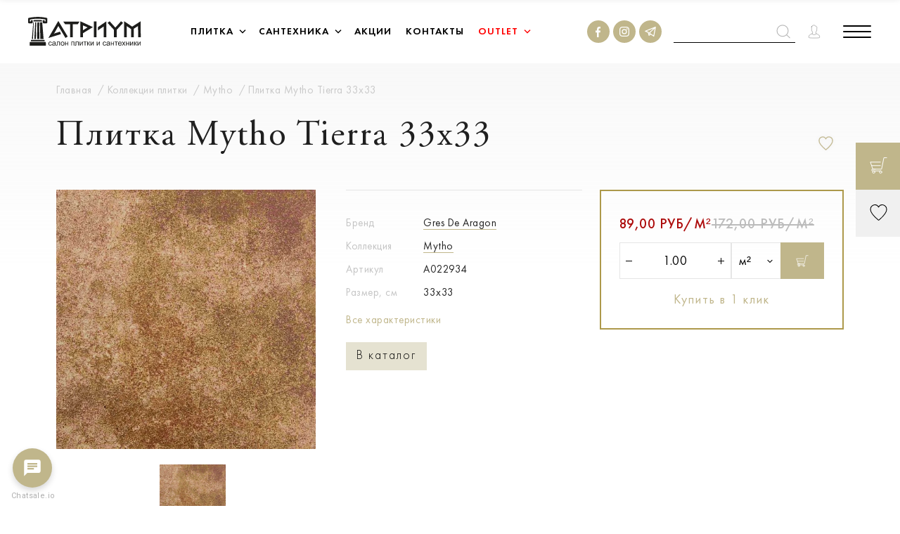

--- FILE ---
content_type: text/html; charset=UTF-8
request_url: https://atrium.by/catalog-tiles/mytho/offer/12636/
body_size: 49145
content:
<!DOCTYPE html>
<html lang="ru-RU"
		data-datepickstart-date="18.01.2026">
<head>
	<title>Плитка Mytho Tierra 33х33 купить в Минске по выгодным ценам - Atrium.by</title>
	<meta http-equiv="X-UA-Compatible" content="IE=Edge">
	<meta name="viewport" content="width=device-width, initial-scale=1">
	<link rel="apple-touch-icon" sizes="180x180" href="/local/templates/main/img/fav/apple-touch-icon.png">
	<link rel="icon" type="image/png" sizes="32x32" href="/local/templates/main/img/fav/favicon-32x32.png">
	<link rel="icon" type="image/png" sizes="16x16" href="/local/templates/main/img/fav/favicon-16x16.png">
	<link rel="manifest" href="/local/templates/main/img/fav/site.webmanifest">
	<link rel="mask-icon" href="/local/templates/main/img/fav/safari-pinned-tab.svg" color="#c0b68b">
	<link rel="shortcut icon" href="/local/templates/main/img/fav/favicon.ico">
	<meta name="apple-mobile-web-app-title" content="Atrium">
	<meta name="application-name" content="Atrium">
	<meta name="msapplication-TileColor" content="#da532c">
	<meta name="msapplication-config" content="/local/templates/main/img/fav/browserconfig.xml">
	<meta name="theme-color" content="#ffffff">
	<meta name="format-detection" content="telephone=no">
	<meta name="cmsmagazine" content="b4d68a10918ca63b83613c9455ee8757"/>
       	<meta property="og:url" content="https://atrium.by/catalog-tiles/mytho/offer/12636/" />
<meta property="og:type" content="website" />
<meta property="og:title" content="Плитка Mytho Tierra 33х33" />
<meta property="og:description" content="Плитка Mytho Tierra 33х33 купить в Минске по низким ценам ✔️ Широкий выбор плитки Плитка Mytho Tierra 33х33 в интернет-магазине Atrium ✔️ Бесплатная доставка ✔️ Профессиональные консультанты" />
<meta property="og:image" content="https://atrium.by" />
	  <meta name='yandex-verification' content='71ba64c451a73bd5' />
        <meta name="google-site-verification" content="oPI_q12-3U5RQaQXEQ8DAnRi5n0irLUvfD3B-uKi4xM" />
	<link rel="stylesheet" media="all" href="/local/templates/main/css/app.css" />
	<link rel="stylesheet" media="all" href="/local/templates/main/css/mobile.css" />
    <link rel="stylesheet" media="all" href="/local/templates/main/css/mobile.css" />
	<link rel="stylesheet" href="/local/templates/main/css/selectric.css" />
    <meta http-equiv="Content-Type" content="text/html; charset=UTF-8" />
<meta name="description" content="Плитка Mytho Tierra 33х33 купить в Минске по низким ценам ✔️ Широкий выбор плитки Плитка Mytho Tierra 33х33 в интернет-магазине Atrium ✔️ Бесплатная доставка ✔️ Профессиональные консультанты" />
<style type="text/css">.bx-composite-btn {background: url(/bitrix/images/main/composite/sprite-1x.png) no-repeat right 0 #e94524;border-radius: 15px;color: #fff !important;display: inline-block;line-height: 30px;font-family: "Helvetica Neue", Helvetica, Arial, sans-serif !important;font-size: 12px !important;font-weight: bold !important;height: 31px !important;padding: 0 42px 0 17px !important;vertical-align: middle !important;text-decoration: none !important;}@media screen   and (min-device-width: 1200px)   and (max-device-width: 1600px)   and (-webkit-min-device-pixel-ratio: 2)  and (min-resolution: 192dpi) {.bx-composite-btn {background-image: url(/bitrix/images/main/composite/sprite-2x.png);background-size: 42px 124px;}}.bx-composite-btn-fixed {position: absolute;top: -45px;right: 15px;z-index: 10;}.bx-btn-white {background-position: right 0;color: #fff !important;}.bx-btn-black {background-position: right -31px;color: #000 !important;}.bx-btn-red {background-position: right -62px;color: #555 !important;}.bx-btn-grey {background-position: right -93px;color: #657b89 !important;}.bx-btn-border {border: 1px solid #d4d4d4;height: 29px !important;line-height: 29px !important;}.bx-composite-loading {display: block;width: 40px;height: 40px;background: url(/bitrix/images/main/composite/loading.gif);}</style>
<script data-skip-moving="true">(function(w, d) {var v = w.frameCacheVars = {"CACHE_MODE":"HTMLCACHE","banner":{"url":"https:\/\/www.1c-bitrix.ru\/composite\/","text":"Быстро с 1С-Битрикс","bgcolor":"#E94524","style":"white"},"storageBlocks":[],"dynamicBlocks":{"LkGdQn":"27c2764e0ccf","XEVOpk":"f76cb43e700f","g8taYv":"850bba861703","rIpOz9":"f1f13d3c1c09","NMQc3w":"7f2b723d6f6b","mKUqxK":"2b8407390648","aAoyRf":"226fe1902c3b","QCJ7Jg":"f65ab48c0aea","6G4w5O":"7f2b723d6f6b","BxQV54":"0002683ccccd","9Muius":"0fe128dd56bf","lBAvNk":"b0203015879e","qgy9sy":"bb6c4b8d4f90","wdZ0wJ":"ea297ca38bcf","0weid0":"ca979576fb93","CKnVzT":"1b6cb9c1b653","etpRYW":"d41d8cd98f00"},"AUTO_UPDATE":true,"AUTO_UPDATE_TTL":120,"version":2};var inv = false;if (v.AUTO_UPDATE === false){if (v.AUTO_UPDATE_TTL && v.AUTO_UPDATE_TTL > 0){var lm = Date.parse(d.lastModified);if (!isNaN(lm)){var td = new Date().getTime();if ((lm + v.AUTO_UPDATE_TTL * 1000) >= td){w.frameRequestStart = false;w.preventAutoUpdate = true;return;}inv = true;}}else{w.frameRequestStart = false;w.preventAutoUpdate = true;return;}}var r = w.XMLHttpRequest ? new XMLHttpRequest() : (w.ActiveXObject ? new w.ActiveXObject("Microsoft.XMLHTTP") : null);if (!r) { return; }w.frameRequestStart = true;var m = v.CACHE_MODE; var l = w.location; var x = new Date().getTime();var q = "?bxrand=" + x + (l.search.length > 0 ? "&" + l.search.substring(1) : "");var u = l.protocol + "//" + l.host + l.pathname + q;r.open("GET", u, true);r.setRequestHeader("BX-ACTION-TYPE", "get_dynamic");r.setRequestHeader("X-Bitrix-Composite", "get_dynamic");r.setRequestHeader("BX-CACHE-MODE", m);r.setRequestHeader("BX-CACHE-BLOCKS", v.dynamicBlocks ? JSON.stringify(v.dynamicBlocks) : "");if (inv){r.setRequestHeader("BX-INVALIDATE-CACHE", "Y");}try { r.setRequestHeader("BX-REF", d.referrer || "");} catch(e) {}if (m === "APPCACHE"){r.setRequestHeader("BX-APPCACHE-PARAMS", JSON.stringify(v.PARAMS));r.setRequestHeader("BX-APPCACHE-URL", v.PAGE_URL ? v.PAGE_URL : "");}r.onreadystatechange = function() {if (r.readyState != 4) { return; }var a = r.getResponseHeader("BX-RAND");var b = w.BX && w.BX.frameCache ? w.BX.frameCache : false;if (a != x || !((r.status >= 200 && r.status < 300) || r.status === 304 || r.status === 1223 || r.status === 0)){var f = {error:true, reason:a!=x?"bad_rand":"bad_status", url:u, xhr:r, status:r.status};if (w.BX && w.BX.ready && b){BX.ready(function() {setTimeout(function(){BX.onCustomEvent("onFrameDataRequestFail", [f]);}, 0);});}w.frameRequestFail = f;return;}if (b){b.onFrameDataReceived(r.responseText);if (!w.frameUpdateInvoked){b.update(false);}w.frameUpdateInvoked = true;}else{w.frameDataString = r.responseText;}};r.send();var p = w.performance;if (p && p.addEventListener && p.getEntries && p.setResourceTimingBufferSize){var e = 'resourcetimingbufferfull';var h = function() {if (w.BX && w.BX.frameCache && w.BX.frameCache.frameDataInserted){p.removeEventListener(e, h);}else {p.setResourceTimingBufferSize(p.getEntries().length + 50);}};p.addEventListener(e, h);}})(window, document);</script>
<script data-skip-moving="true">(function(w, d, n) {var cl = "bx-core";var ht = d.documentElement;var htc = ht ? ht.className : undefined;if (htc === undefined || htc.indexOf(cl) !== -1){return;}var ua = n.userAgent;if (/(iPad;)|(iPhone;)/i.test(ua)){cl += " bx-ios";}else if (/Windows/i.test(ua)){cl += ' bx-win';}else if (/Macintosh/i.test(ua)){cl += " bx-mac";}else if (/Linux/i.test(ua) && !/Android/i.test(ua)){cl += " bx-linux";}else if (/Android/i.test(ua)){cl += " bx-android";}cl += (/(ipad|iphone|android|mobile|touch)/i.test(ua) ? " bx-touch" : " bx-no-touch");cl += w.devicePixelRatio && w.devicePixelRatio >= 2? " bx-retina": " bx-no-retina";if (/AppleWebKit/.test(ua)){cl += " bx-chrome";}else if (/Opera/.test(ua)){cl += " bx-opera";}else if (/Firefox/.test(ua)){cl += " bx-firefox";}ht.className = htc ? htc + " " + cl : cl;})(window, document, navigator);</script>


<link href="/bitrix/js/ui/design-tokens/dist/ui.design-tokens.css?172622360226358" type="text/css"  rel="stylesheet" />
<link href="/bitrix/js/ui/fonts/opensans/ui.font.opensans.min.css?16980474402320" type="text/css"  rel="stylesheet" />
<link href="/bitrix/js/main/popup/dist/main.popup.bundle.min.css?175336225528056" type="text/css"  rel="stylesheet" />
<link href="/bitrix/js/socialservices/css/ss.min.css?16636610674772" type="text/css"  rel="stylesheet" />







            
            <!-- Yandex.Metrika counter -->
            
            <!-- /Yandex.Metrika counter -->
                    
        
<link rel="canonical" href="https://atrium.by/catalog-tiles/mytho/offer/12636/" />
    <!-- Yandex.Metrika counter -->
    <script data-skip-moving=true type="text/javascript" >
        (function(m,e,t,r,i,k,a){m[i]=m[i]||function(){(m[i].a=m[i].a||[]).push(arguments)};
            m[i].l=1*new Date();
            for (var j = 0; j < document.scripts.length; j++) {if (document.scripts[j].src === r) { return; }}
            k=e.createElement(t),a=e.getElementsByTagName(t)[0],k.async=1,k.src=r,a.parentNode.insertBefore(k,a)})
        (window, document, "script", "https://mc.yandex.ru/metrika/tag.js", "ym");

        ym(90750112, "init", {
            clickmap:true,
            trackLinks:true,
            accurateTrackBounce:true,
            webvisor:true,
            ecommerce:"dataLayer"
        });
    </script>
    <noscript><div><img src="https://mc.yandex.ru/watch/90750112" style="position:absolute; left:-9999px;" alt="" /></div></noscript>
    <!-- /Yandex.Metrika counter -->

<!-- Meta Pixel Code -->
<script data-skip-moving=true>
  !function(f,b,e,v,n,t,s)
  {if(f.fbq)return;n=f.fbq=function(){n.callMethod?
  n.callMethod.apply(n,arguments):n.queue.push(arguments)};
  if(!f._fbq)f._fbq=n;n.push=n;n.loaded=!0;n.version='2.0';
  n.queue=[];t=b.createElement(e);t.async=!0;
  t.src=v;s=b.getElementsByTagName(e)[0];
  s.parentNode.insertBefore(t,s)}(window, document,'script',
  'https://connect.facebook.net/en_US/fbevents.js');
  fbq('init', '5965038706913792');
  fbq('track', 'PageView');
</script>

<!-- End Meta Pixel Code -->

<!-- Google Tag Manager -->
<script data-skip-moving=true>(function(w,d,s,l,i){w[l]=w[l]||[];w[l].push({'gtm.start':
new Date().getTime(),event:'gtm.js'});var f=d.getElementsByTagName(s)[0],
j=d.createElement(s),dl=l!='dataLayer'?'&l='+l:'';j.async=true;j.src=
'https://www.googletagmanager.com/gtm.js?id='+i+dl;f.parentNode.insertBefore(j,f);
})(window,document,'script','dataLayer','GTM-KC4R59F');</script>
<!-- End Google Tag Manager -->
    <style>
        @keyframes loader {
            0%,
            10%,
            100% {
                width: 40px;
                height: 40px;
            }
            65% {
                width: 150px;
                height: 150px;
            }
        }

        @keyframes loaderBlock {
            0%,
            30% {
                transform: rotate(0);
            }
            55% {
            }
            100% {
                transform: rotate(270deg);
            }
        }

        @keyframes loaderBlockInverse {
            0%,
            20% {
                transform: rotate(0);
            }
            55% {
            }
            100% {
                transform: rotate(-270deg);
            }
        }

        .loader-wrap {
            position: fixed;
            z-index: 100;
            top: 0;
            left: 0;
            bottom: 0;
            right: 0;
            background-color: #ffffff;
        }

        .loader {
            position: absolute;
            top: 50%;
            left: 50%;
            width: 80px;
            height: 80px;
            transform: translate(-50%, -50%) rotate(45deg) translate3d(0, 0, 0);
            animation: loader 1.2s infinite ease-in-out;
        }

        .loader span {
            position: absolute;
            display: block;
            width: 40px;
            height: 40px;
            border: 1px solid #ad994b;
            animation: loaderBlock 1.2s infinite ease-in-out both;
        }

        .loader span:nth-child(1) {
            top: 0;
            left: 0;
        }

        .loader span:nth-child(2) {
            top: 0;
            right: 0;
            animation: loaderBlockInverse 1.2s infinite ease-in-out both;
        }

        .loader span:nth-child(3) {
            bottom: 0;
            left: 0;
            animation: loaderBlockInverse 1.2s infinite ease-in-out both;
        }

        .loader span:nth-child(4) {
            bottom: 0;
            right: 0;
        }

        .loaded .loader-wrap {
            opacity: 0;
            visibility: hidden;
            z-index: -1;
            transition: opacity .3s, visibility 0s .3s, z-index 0s .3s;
        }

    </style>
    <style>
        .fast-search > input,
        .item-fast-search-results-title,
        .fast-search-collection,
        .product-card-fast-seach .annotation.small,
        .product-card-fast-seach .card-price b,
        .item-fast-search-results-more a,
        .product-card-name-price-fast-seach .caption {
            font-family: 'Futura New', Arial;
            font-style: normal;
            font-weight: 400;
            font-size: 22px;
        }

        .fast-search > input {
            outline: none;
            border-bottom: 1px solid #000;
            font-size: 15px;
            line-height: 18px;
            font-feature-settings: 'pnum' on, 'lnum' on;
            color: #000000;
            padding: 6px 0;
            width: 0;
            background: transparent;
            right: 0;
            height: fit-content;
            height: -moz-fit-content;
            margin: 0;
        }

        .fast-search > input.active {
            padding: 6px 32px 6px 6px;
            width: auto;
            margin: 0 -39px 0 0;
        }

        .fast-search {
            position: relative;
            display: flex;
            flex-direction: row;
            height: fit-content;
            height: -moz-fit-content;
            margin: auto;
            z-index: 99;
        }

        .fast-search-results {
            position: absolute;
            top: 60px;
            right: 0;
            width: 710px;
            background: #fff;
        }

        .wrap-fast-search-results {
            padding: 20px 20px 0 20px;
        }

        .item-fast-search-results-title {
            font-weight: 500;
            line-height: 28px;
            text-transform: uppercase;
            font-feature-settings: 'pnum' on, 'lnum' on;
            color: #000000;
            margin: 0 0 20px 0;
        }

        .fast-search-collection {
            line-height: 24px;
            letter-spacing: 0.05em;
            color: #232323;
            display: block;
            width: 100%;
            margin: 0 0 12px 0;
            transition: all .5s;
        }

        .fast-search-collection:hover {
            color: #ad994b;
        }

        .fast-search-collection:last-of-type {
            margin: 0;
        }

        .item-fast-search-results {
            margin: 0 0 35px 0;
        }

        .product-card-fast-seach > a {
            display: flex;
            flex-direction: row;
            padding: 0;
        }

        .product-card-fast-seach .card-img-wrap {
            width: 100px;
            height: 100px;
            padding: 0;
            background-repeat: no-repeat!important;
        }

        .product-card-fast-seach .annotation.small {
            font-size: 15px;
            line-height: 18px;
            letter-spacing: 0.08em;
            color: #232323;
            padding: 0;
            margin: 0;
            min-height: auto;
            width: 250px;
            max-width: 100%;
        }

        .product-card-name-price-fast-seach {
            display: flex;
            flex-direction: row;
            justify-content: space-between;
            align-items: center;
            padding: 0 0 0 15px;
            width: 100%;
        }

        .product-card-fast-seach .card-price b {
            font-weight: 450;
            font-size: 15px;
            line-height: 18px;
            text-align: right;
            letter-spacing: 0.05em;
            text-transform: uppercase;
        }

        .product-card-fast-seach {
            border-bottom: 3px solid #C4C4C4;
            padding-bottom: 26px;
            margin-bottom: 26px;
            position: relative;
        }

        .product-card-fast-seach:last-of-type {
            border: none;
            /*padding-bottom: 0;
            margin-bottom: 0;*/
            margin-bottom: -26px;
        }

        .item-fast-search-results-more a {
            font-weight: 450;
            line-height: 24px;
            letter-spacing: 0.05em;
            color: #232323;
            border-bottom: 3px solid #C0B68B;
            padding-bottom: 5px;
        }

        .item-fast-search-results-content {
            margin: 0 0 20px 0;
        }

        .product-card-fast-seach .card-img-wrap img {
            object-fit: none;
        }

        .product-card-name-price-fast-seach .caption {
            padding: 0;
            margin: 10px 0 0 0;
            font-weight: 300;
            font-size: 15px;
            line-height: 18px;
            letter-spacing: 0.08em;
            color: #C4C4C4;
        }

        .product-card-fast-seach .like-wrapper {
            color: #000;
        }

        .product-card-fast-seach .like-wrapper.liked,
        .product-card-fast-seach .like-wrapper:hover {
            color: #de3f3f;
        }

        .product-card-fast-seach .like-wrapper .like-text {
            color: #000;
        }

        .fast-search-results .search-error-msg__quest {
            word-break: break-word;
        }

        .fast-search-icon {
            width: 20px;
            height: 20px;
        }

        .fast-search-mobile {
            padding: 1.5rem 1.25rem 1.5rem;
            pointer-events: all;
        }

        .fast-search-overley,
        .mobile-fast-search-overley {
            position: absolute;
            left: 0;
            top: 0;
            background: transparent;
            width: 100%;
            height: 100%;
            z-index: 9;
            display: none;
        }

        .fast-search-overley.active,
        .mobile-fast-search-overley.active {
            display: block;
            visibility: visible;
        }

        input.mobile-fast-search-input {
            position: absolute;
            /* display: none; */
            height: 24px;
            border-bottom: 1px solid #000;
            outline: none;
            top: 0;
            bottom: 0;
            margin: auto;
            left: 0;
            width: calc(100% - 2.5rem);
        }

        .mobile-fast-search {
            padding: 1.5rem 1.25rem 1.5rem;
            pointer-events: all;
            z-index: 99;
        }

        .mobile-fast-search-wrap {
            position: absolute;
            top: 0;
            right: 0;
            background: #fff;
            z-index: 99;
            visibility: visible;
            width: calc(100% - 6rem);
            height: 68px;
            right: 0;
            display: none;
        }

        .mobile-fast-search-wrap.active {
            display: block;
        }

        .mobile-fast-search-wrap svg {
            width: 16px;
            position: absolute;
            right: 2.5rem;
        }

        .mobile-fast-search-results {
            visibility: visible;
            padding: 0 2.5rem;
            position: absolute;
            top: 66px;
            left: 0;
            z-index: 99;
            width: 100%;
            background: #fff;
        }

        @media only screen and (min-width: 1200px) {
            .fast-search > input {
                padding: 6px 32px 6px 6px;
                width: auto;
                margin: 0 -39px 0 0;
            }
        }

        @media only screen and (max-width: 1200px) {
            .fast-search-overley,
            .fast-search {
                display: none;
            }
        }

        @media only screen and (max-width: 768px) {
            .mobile-fast-search-results {
                padding: 0 0.75rem;
            }

            .mobile-fast-search-wrap svg {
                right: 0.75rem;
            }

            input.mobile-fast-search-input {
                width: calc(100% - 0.75rem);
            }
        }

        @media only screen and (max-width: 500px) {
            .product-card-name-price-fast-seach {
                flex-direction: column;
                align-items: start;
            }

            .product-card-fast-seach .like-wrapper {
                bottom: 20px;
            }

            .mobile-fast-search-wrap {
                width: calc(100% - 3.5rem);
            }
        }

        @media only screen and (max-width: 500px) {
            .mobile-fast-search {
                padding-right: 18px;
            }

            .header-logo {
                max-width: 5rem;
            }

            .product-card-fast-seach .annotation.small {
                max-width: 99%;
                word-break: break-word;
                margin-bottom: -10px;
            }

            .product-card-fast-seach .card-img-wrap {
                width: 50px;
                height: 50px;
            }

            .product-card-name-price-fast-seach {
                width: calc(100% - 50px);
            }
        }
    </style>
    <style>
        .upload-file__input {
            opacity: 0;
            position: absolute;
            z-index: -1;
            overflow: hidden;
            width: 0.4px;
            height: 0.4px;
        }

        .upload-file__label {
            display: flex;
            justify-content: center;
            align-items: center;
            border: 1px solid #c0b68b;
            padding: 9px 49px;
            cursor: pointer;
        }

        .upload-file__icon {
            width: 20px;
            height: auto;
            margin-right: 11px;
        }

        .upload-file__label .upload-file__text,
        .upload-file__label .upload-file__icon path {
            transition: .25s ease;
        }

    </style>
</head>
<body class="body">
<noscript><img height="1" width="1" style="display:none" alt=""
               src="https://www.facebook.com/tr?id=5965038706913792&ev=PageView&noscript=1"
    /></noscript>
<!-- Google Tag Manager (noscript) -->
<noscript><iframe src="https://www.googletagmanager.com/ns.html?id=GTM-KC4R59F"
height="0" width="0" style="display:none;visibility:hidden"></iframe></noscript>
<!-- End Google Tag Manager (noscript) -->
<div class="svg-defs-container" style="display: none;">
	<svg xmlns="http://www.w3.org/2000/svg">
		<symbol id="account" viewBox="0 0 19 22">
			<g stroke="currentcolor" stroke-linejoin="round" fill="transparent">
				<path stroke-linecap="square"
						d="M5.654 3.141C5.137 4.352 5.25 5.87 5.62 7.455c-.195.237-.36.556-.318 1.053.073.548.216.923.414 1.186.098.132.24.137.362.209.072.465.208.927.398 1.308.107.215.222.408.339.568.052.073.124.118.178.178.006.553.03.985-.034 1.543-.123.334-.438.609-.956.876-.53.273-1.23.516-1.937.828-.707.311-1.43.693-2.006 1.29-.577.597-.986 1.419-1.044 2.496L1 19.797a.767.767 0 0 0 .433.702c.88.436 5.057.501 8.067.501s7.188-.066 8.067-.501a.766.766 0 0 0 .433-.702l-.016-.807c-.058-1.076-.463-1.899-1.036-2.495-.574-.597-1.295-.98-2.003-1.29-.708-.313-1.41-.556-1.95-.831-.522-.265-.851-.544-.995-.88a26.274 26.274 0 0 1-.036-1.541c.054-.06.125-.107.177-.18.113-.16.224-.352.327-.567a5.28 5.28 0 0 0 .41-1.294c.137-.07.29-.076.396-.218.204-.271.334-.654.382-1.183.038-.46-.1-.788-.302-1.038.221-.692.482-1.794.398-2.929-.047-.62-.268-1.254-.757-1.677-.49-.423-1.124-.427-1.495-.367C11.096 2.059 11 1 9.03 1c-2.002.046-2.835.873-3.376 2.141z"
				/>
				<path stroke-linecap="round" d="M5.95 14.385s.75 1.53 3.374 1.53 3.373-1.53 3.373-1.53"/>
			</g>
		</symbol>
		<symbol id="arr-bold" viewBox="0 0 9 14">
			<path stroke="currentcolor" fill="transparent" stroke-width="2" d="M8 13L2 7l6-6"/>
		</symbol>
		<symbol id="arr-r" viewBox="0 0 21 36">
			<path fill="currentcolor" d="M18.5 36l1.7-1.7L3.5 18 20.2 1.7 18.5 0 0 18z"/>
		</symbol>
		<symbol id="arr" viewBox="0 0 8 14">
			<path stroke="currentcolor" stroke-width="1.5" d="M7 13L1 7l6-6" fill="transparent"/>
		</symbol>
		<symbol id="calendar">
			<path stroke="#000" d="M.5 3.5h23v15.293L19.793 22.5H.5v-19z"/>
			<path fill="#000" d="M5 0h1v6H5zm13 0h1v6h-1z"/>
			<path stroke="#000"
					d="M9.5 8.5h1v1h-1zm4 0h1v1h-1zm4 0h1v1h-1zm-12 4h1v1h-1zm0-4h1v1h-1zm4 4h1v1h-1zm4 0h1v1h-1zm4 0h1v1h-1zm-12 4h1v1h-1zm4 0h1v1h-1zm4 0h1v1h-1z"/>
			<path fill="#000" d="M19 18h1v5h-1z"/>
			<path fill="#000" d="M24 18v1h-5v-1z"/>
		</symbol>
		<symbol id="cart" viewBox="0 0 26 25">
			<path stroke="currentcolor"
					stroke-linecap="round"
					stroke-linejoin="round"
					d="M5.146 17.94h12.323L20.892 1H25M3.257 12.728h12.5"/>
			<path stroke="currentcolor"
					stroke-linecap="round"
					stroke-linejoin="round"
					d="M4.512 17.907L.923 7.515h14.834"/>
			<path stroke="currentcolor"
					stroke-linecap="round"
					stroke-linejoin="round"
					d="M7.58 22.271c0 .953-.767 1.725-1.712 1.725a1.718 1.718 0 0 1-1.712-1.725c0-.953.766-1.725 1.712-1.725.945 0 1.711.772 1.711 1.725zm10.231.002c0 .954-.766 1.727-1.711 1.727a1.719 1.719 0 0 1-1.712-1.727 1.72 1.72 0 0 1 1.712-1.727c.945 0 1.711.773 1.711 1.727z"
					clip-rule="evenodd"/>
			<path stroke="currentcolor"
					stroke-linecap="round"
					stroke-linejoin="round"
					d="M15.957 20.546H3.925c-.584 0-1.062-.586-1.062-1.303 0-.716.478-1.303 1.062-1.303h4.247"/>
		</symbol>
		<symbol id="close" viewBox="0 0 29 29">
			<path stroke="currentcolor" stroke-linejoin="round" stroke-width="2" d="M1 1l26.57 26.57M28 1.43L1.43 28"/>
		</symbol>
		<symbol id="danger" viewBox="0 0 14 14">
			<circle cx="6" cy="6" r="6" stroke="currentcolor" transform="translate(1 1)"/>
			<path fill="currentcolor"
					d="M8 3.5C8 3 7.653 3 7 3s-1 0-1 .5c0 .168.04.23.143.824l.592 3.626c.102.067.408.067.53 0l.592-3.626C7.96 3.73 8 3.668 8 3.5zm-2 6.535c0 .597.482.965 1 .965.607 0 1-.404 1-.965C8 9.474 7.607 9 7 9c-.571 0-1 .439-1 1.035z"
			/>
		</symbol>
		<symbol id="delete" viewBox="0 0 13 13">
			<path fill="transparent" stroke-width="1.5" stroke="currentcolor" d="M1 1l5.5 5.5L1 12M12 1L6.5 6.5 12 12"/>
		</symbol>
		<symbol id="edit" viewBox="0 0 18 18">
			<path stroke="currentcolor"
					fill="transparent"
					d="M12.638 1l-9.87 9.87L1 17l6.044-1.682L17 5.362 12.638 1z"/>
			<path stroke="currentcolor"
					fill="transparent"
					stroke-miterlimit="10"
					d="M2.636 11.121l4.243 4.243m-4.95-.707l1.414 1.414m3.536-4.95l7.778-7.778"/>
		</symbol>
		<symbol id="fb" viewBox="0 0 32 32">
			<circle cx="16" cy="16" r="16" fill="currentcolor"/>
			<path fill="#fff"
					d="M16.544 24v-6.845h2.063L19 14.488h-2.456v-1.702c0-.774.19-1.297 1.19-1.297H19V9.106C18.78 9.073 18.025 9 17.15 9c-1.831 0-3.08 1.244-3.08 3.522v1.966H12v2.667h2.07V24h2.474z"/>
		</symbol>
		<symbol id="insta" viewBox="0 0 32 32">
			<circle cx="16" cy="16" r="16" fill="currentcolor"/>
			<path fill="#fff"
					d="M15.997 10.263c1.87 0 2.09.009 2.828.042.683.03 1.053.144 1.3.242.328.127.561.278.806.522.244.245.397.478.522.806.094.247.21.617.241 1.3.034.739.042.959.042 2.828 0 1.87-.008 2.09-.042 2.829-.03.683-.144 1.053-.241 1.3a2.173 2.173 0 0 1-.522.806 2.138 2.138 0 0 1-.806.522c-.247.094-.617.211-1.3.242-.739.033-.958.041-2.828.041-1.87 0-2.089-.008-2.828-.041-.683-.03-1.052-.145-1.3-.242a2.172 2.172 0 0 1-.805-.522 2.139 2.139 0 0 1-.522-.806c-.095-.247-.211-.617-.242-1.3-.033-.74-.042-.959-.042-2.829s.009-2.089.042-2.828c.03-.683.144-1.053.242-1.3a2.16 2.16 0 0 1 .522-.806c.244-.244.478-.397.805-.522.248-.095.617-.211 1.3-.242.74-.036.962-.042 2.828-.042zm0-1.261c-1.9 0-2.139.008-2.886.042-.744.033-1.253.152-1.697.325a3.41 3.41 0 0 0-1.239.808 3.46 3.46 0 0 0-.808 1.24c-.173.444-.292.952-.325 1.7C9.008 13.86 9 14.1 9 16s.008 2.139.042 2.886c.033.745.152 1.253.325 1.7.177.462.42.85.808 1.24.389.389.78.628 1.239.808.444.172.953.292 1.7.325.747.034.983.042 2.886.042s2.139-.008 2.886-.042c.745-.033 1.253-.153 1.7-.325.461-.178.85-.42 1.239-.808a3.47 3.47 0 0 0 .808-1.24c.173-.444.292-.952.325-1.7.034-.747.042-.983.042-2.886 0-1.904-.008-2.14-.042-2.887-.033-.745-.152-1.253-.325-1.7a3.41 3.41 0 0 0-.808-1.24 3.471 3.471 0 0 0-1.239-.808c-.444-.172-.953-.292-1.7-.325-.75-.03-.989-.04-2.889-.04z"
			/>
			<path fill="#fff"
					d="M15.997 12.404a3.595 3.595 0 1 0 .002 7.191 3.595 3.595 0 0 0-.002-7.19zm0 5.926a2.333 2.333 0 1 1 0-4.666 2.333 2.333 0 0 1 0 4.666zm3.736-5.232a.839.839 0 1 0 0-1.678.839.839 0 0 0 0 1.678z"/>
		</symbol>
	<symbol id="telegram" viewBox="0 0 32 32">
			<circle cx="16" cy="16" r="16" fill="currentcolor"/>
	<path  fill="#fff" d="m20.8 23q-0.2 0-0.4-0.1l-3.9-2.7-2.1 1.6c-0.2 0.1-0.4 0.1-0.6 0-0.2 0-0.3-0.2-0.4-0.4l-1-4-3.8-1.5c-0.3-0.1-0.4-0.3-0.4-0.5 0-0.3 0.1-0.5 0.4-0.6l14.4-5.8q0.1 0 0.2 0 0 0 0.1 0 0.2 0 0.4 0.2 0 0 0 0 0.1 0.2 0.1 0.4 0 0 0 0.1 0 0 0 0l-2.4 12.8c0 0.2-0.2 0.4-0.4 0.5q-0.1 0-0.2 0zm-4-4l3.6 2.3 1.8-9.9-6.8 6.6 1.4 1q0 0 0 0zm-2.9-0.6l0.5 1.8 1-0.7-1.3-0.9q-0.1-0.1-0.2-0.2zm-3.4-3.1l2.6 1c0.2 0.1 0.3 0.3 0.4 0.5l0.3 1.2q0-0.2 0.2-0.4l6.5-6.2z"/>
				
	</symbol>
		<symbol id="label" viewBox="0 0 38 46">
			<path d="M38 19L19 0 0 19l12 12-8.3 8h6.4v6.1l8.1-7.8.8.7.7-.7 8.1 7.8V39h6.4L26 31l12-12zM11.2 42.8V38h-5l6.5-6.3 4.9 4.9-6.4 6.2zM1.4 19L19 1.4 36.6 19 19 36.6 1.4 19zm30.4 19h-4.9v4.8l-6.4-6.2 4.9-4.9 6.4 6.3z"/>
		</symbol>
		<symbol id="like" viewBox="0 0 24 23">
			<path stroke="currentcolor"
					d="M12 21.999c0 .118 11-8.448 11-14.671 0-6.224-7.738-8.784-11-3.381C8.905-1.458 1 1.104 1 7.327 1 13.552 12 21.882 12 22z"
					clip-rule="evenodd"/>
		</symbol>
		<symbol id="logout" viewBox="0 0 25 25">
			<path stroke="currentcolor" d="M5 9l-4 3.471L5 16m4-6.72V1h15v23H9v-7.36"/>
			<path stroke="currentcolor" d="M13 5h11v19H13zm-2 7.5H1"/>
		</symbol>
		<symbol id="lukas" viewBox="0 0 23 22">
			<path stroke="currentcolor"
					d="M11.5 20.999c0 .112 10.5-8.046 10.5-13.973 0-5.927-7.386-8.365-10.5-3.22C8.546-1.34 1 1.1 1 7.026 1 12.954 11.5 20.886 11.5 21z"
					clip-rule="evenodd"/>
		</symbol>
		<symbol id="marker" viewBox="0 0 13 20">
			<path stroke="currentcolor"
					d="M12.5 6.667c0 1.848-1.034 4.265-2.396 6.694-1.024 1.826-2.194 3.594-3.165 5.06l-.439.665-.439-.664c-.97-1.467-2.141-3.235-3.165-5.061C1.534 10.932.5 8.515.5 6.667.5 3.249 3.198.5 6.5.5s6 2.749 6 6.167z"/>
			<path stroke="currentcolor" d="M9.5 6.5a3 3 0 1 1-6 0 3 3 0 0 1 6 0z"/>
		</symbol>
		<symbol id="minus" viewBox="0 0 9 1">
			<path fill="currentcolor" d="M0 0h9v1H0z"/>
		</symbol>
		<symbol id="musor" viewBox="0 0 15 18">
			<g stroke="currentcolor">
				<path d="M2 2l1.22 14.086a1 1 0 0 0 .996.914h6.568a1 1 0 0 0 .997-.914L13 2M5.5 2v15m4-15v15"/>
				<path stroke-linecap="round" stroke-linejoin="round" d="M.5 2.5h14"/>
				<path d="M5.5 2A1.5 1.5 0 0 1 7 .5h1A1.5 1.5 0 0 1 9.5 2v.5h-4V2z"/>
			</g>
		</symbol>
		<symbol id="options" viewBox="0 0 20 19">
			<circle cx="2.5" cy="2.5" r="2" stroke="currentcolor" transform="rotate(90 4 4)"/>
			<path stroke="currentcolor" d="M20 2.5H7m-3 0H0"/>
			<circle cx="2.5" cy="2.5" r="2" stroke="currentcolor" transform="rotate(90 -3 11)"/>
			<path stroke="currentcolor" d="M20 16.502l-13-.004M4 16.5H0"/>
			<circle cx="2.5" cy="2.5" r="2" stroke="currentcolor" transform="rotate(90 5 12)"/>
			<path stroke="currentcolor" d="M20 9.5h-4m-3 0H0"/>
		</symbol>
		<symbol id="plus" viewBox="0 0 9 9">
			<path fill="currentcolor" fill-rule="evenodd" d="M5 4V0H4v4H0v1h4v4h1V5h4V4H5z" clip-rule="evenodd"/>
		</symbol>
		<symbol id="print" viewBox="0 0 20 22">
			<path stroke="currentcolor"
					stroke-linecap="round"
					stroke-linejoin="round"
					stroke-miterlimit="10"
					d="M4 16.667H1.643c-.355 0-.643-.336-.643-.75v-7.5c0-.414.288-.75.643-.75h16.714c.355 0 .643.336.643.75v7.5c0 .414-.288.75-.643.75H16M4 10h12"/>
			<path stroke="currentcolor"
					stroke-linecap="round"
					stroke-linejoin="round"
					stroke-miterlimit="10"
					d="M16 14H4v7h12v-7zM4 7.5V1h12v6.5M6 16h8m-8 2h8"/>
		</symbol>
		<symbol id="question" viewBox="0 0 14 14">
			<path fill="currentcolor"
					d="M6.7 9.034c0-.337.03-.633.086-.888.057-.262.128-.502.214-.719.093-.217.189-.42.289-.607.107-.195.203-.39.289-.584.092-.195.167-.397.224-.607.057-.217.086-.46.086-.73 0-.495-.114-.862-.343-1.101a1.083 1.083 0 0 0-.844-.371c-.3 0-.546.067-.738.202a.618.618 0 0 0-.29.528c0 .113.019.203.054.27.036.067.075.131.118.191.043.052.082.112.118.18a.44.44 0 0 1 .053.224.558.558 0 0 1-.128.382.368.368 0 0 1-.3.147c-.164 0-.303-.08-.417-.236A.988.988 0 0 1 5 4.719c0-.307.06-.57.182-.786.121-.218.274-.394.46-.529.192-.142.403-.243.63-.303a2.614 2.614 0 0 1 1.508.022c.25.083.464.203.642.36.186.157.328.348.428.573.1.225.15.48.15.764 0 .277-.05.536-.15.776-.1.232-.228.456-.385.674a8 8 0 0 1-.492.64 8.704 8.704 0 0 0-.492.64c-.15.218-.274.45-.374.697-.1.24-.15.502-.15.787h-.256zm.172.708a.54.54 0 0 1 .417.19c.121.12.182.266.182.439a.63.63 0 0 1-.182.45.589.589 0 0 1-.845 0 .652.652 0 0 1-.171-.45c0-.173.057-.319.17-.438a.572.572 0 0 1 .429-.191z"
			/>
			<circle cx="6" cy="6" r="6" stroke="currentcolor" transform="translate(1 1)"/>
		</symbol>
		<symbol id="search" viewBox="0 0 19 19">
			<path d="M8.56 15.92A7.56 7.56 0 1 0 8.56.8a7.56 7.56 0 0 0 0 15.12zm5.4-2.16l4.58 4.486"
					stroke="currentcolor"
					fill="transparent"/>
		</symbol>
		<symbol id="slider-arr-bold" viewBox="0 0 11 18">
			<path stroke="currentcolor" d="M10 17L2 9l8-8"/>
		</symbol>
		<symbol id="slider-arr" viewBox="0 0 32 62">
			<path stroke="currentcolor" stroke-width="2" d="M31 60.5L2 31 31 1.5"/>
		</symbol>
		<symbol id="success" viewBox="0 0 21 15">
			<path stroke="currentcolor" d="M1 7.933L5.872 14 20 1"/>
		</symbol>
		<symbol id="yt" viewBox="0 0 74 52">
			<path d="M72.444 8.135c-.84-3.187-3.363-5.703-6.559-6.583C60.125 0 37 0 37 0S13.875 0 8.073 1.552c-3.196.838-5.676 3.354-6.56 6.583C0 13.923 0 26 0 26s0 12.077 1.556 17.864c.84 3.188 3.363 5.704 6.559 6.584C13.875 52 37 52 37 52s23.125 0 28.927-1.552c3.196-.838 5.676-3.355 6.56-6.584C74 38.078 74 26 74 26s0-12.077-1.556-17.865z"
					fill="currentcolor"/>
			<path d="M29.432 36.987V15.013L48.772 26l-19.34 10.987z"/>
		</symbol>
		<symbol id="ytb" viewBox="0 0 32 32">
			<circle cx="16" cy="16" r="16" fill="currentcolor"/>
			<path fill="#fff"
					d="M24.622 12.034a2.308 2.308 0 0 0-1.596-1.646C21.625 10 16 10 16 10s-5.625 0-7.036.388c-.778.21-1.381.839-1.596 1.646C7 13.48 7 16.5 7 16.5s0 3.02.378 4.466a2.308 2.308 0 0 0 1.596 1.646C10.375 23 16 23 16 23s5.625 0 7.036-.388c.778-.21 1.381-.839 1.596-1.646C25 19.52 25 16.5 25 16.5s0-3.02-.378-4.466z"
			/>
			<path fill="#C0B68B" d="M14.16 19.246l4.704-2.747-4.704-2.747v5.494z"/>
		</symbol>
		<symbol id="fast-search" viewBox="0 0 20 20">
			<path d="M8.80758 0C3.95121 0 0 3.95121 0 8.80758C0 13.6642 3.95121 17.6152 8.80758 17.6152C13.6642 17.6152 17.6152 13.6642 17.6152 8.80758C17.6152 3.95121 13.6642 0 8.80758 0ZM8.80758 15.9892C4.8477 15.9892 1.62602 12.7675 1.62602 8.80762C1.62602 4.84773 4.8477 1.62602 8.80758 1.62602C12.7675 1.62602 15.9891 4.8477 15.9891 8.80758C15.9891 12.7675 12.7675 15.9892 8.80758 15.9892Z" fill="black"/>
			<path d="M19.762 18.6124L15.1007 13.9511C14.7831 13.6335 14.2687 13.6335 13.9511 13.9511C13.6335 14.2684 13.6335 14.7834 13.9511 15.1007L18.6124 19.762C18.7711 19.9208 18.979 20.0002 19.1872 20.0002C19.395 20.0002 19.6031 19.9208 19.762 19.762C20.0796 19.4446 20.0796 18.9297 19.762 18.6124Z" fill="black"/>
		</symbol>
		<symbol id="right-arraw-pagination" viewBox="0 0 10 12">
			<path d="M9.99997 5.99997C9.99997 6.12784 9.9511 6.25584 9.85347 6.35347L4.85347 11.3535C4.65809 11.5488 4.34172 11.5488 4.14647 11.3535C3.95122 11.1581 3.9511 10.8417 4.14647 10.6465L8.79297 5.99997L4.14647 1.35347C3.9511 1.15809 3.9511 0.841718 4.14647 0.646468C4.34185 0.451219 4.65822 0.451093 4.85347 0.646468L9.85347 5.64647C9.9511 5.74409 9.99997 5.87209 9.99997 5.99997ZM5.85347 5.64647L0.85347 0.646468C0.658095 0.451093 0.34172 0.451093 0.14647 0.646468C-0.0487798 0.841844 -0.0489048 1.15822 0.14647 1.35347L4.79297 5.99997L0.14647 10.6465C-0.0489048 10.8418 -0.0489048 11.1582 0.14647 11.3535C0.341845 11.5487 0.65822 11.5488 0.85347 11.3535L5.85347 6.35347C5.9511 6.25584 5.99997 6.12784 5.99997 5.99997C5.99997 5.87209 5.9511 5.74409 5.85347 5.64647Z"/>
		</symbol>
		<symbol id="left-arraw-pagination" viewBox="0 0 10 12">
			<path d="M2.95639e-05 5.99997C2.95639e-05 6.12784 0.0489044 6.25584 0.146529 6.35347L5.14653 11.3535C5.34191 11.5488 5.65828 11.5488 5.85353 11.3535C6.04878 11.1581 6.0489 10.8417 5.85353 10.6465L1.20703 5.99997L5.85353 1.35347C6.0489 1.15809 6.0489 0.841718 5.85353 0.646468C5.65815 0.451219 5.34178 0.451093 5.14653 0.646468L0.146529 5.64647C0.0489044 5.74409 2.95639e-05 5.87209 2.95639e-05 5.99997ZM4.14653 5.64647L9.14653 0.646468C9.3419 0.451093 9.65828 0.451093 9.85353 0.646468C10.0488 0.841844 10.0489 1.15822 9.85353 1.35347L5.20703 5.99997L9.85353 10.6465C10.0489 10.8418 10.0489 11.1582 9.85353 11.3535C9.65815 11.5487 9.34178 11.5488 9.14653 11.3535L4.14653 6.35347C4.0489 6.25584 4.00003 6.12784 4.00003 5.99997C4.00003 5.87209 4.0489 5.74409 4.14653 5.64647Z"/>
		</symbol>
		<symbol id="shop-sorting-arraws" viewBox="0 0 14 18">
			<path d="M6.78025 2.84466L4.15525 0.219656C3.86275 -0.0732188 3.38725 -0.0732188 3.09475 0.219656L0.469748 2.84466C0.176873 3.13753 0.176873 3.61228 0.469748 3.90516C0.762248 4.19803 1.23775 4.19803 1.53025 3.90516L2.875 2.56041V17.2499C2.875 17.6639 3.211 17.9999 3.625 17.9999C4.039 17.9999 4.375 17.6639 4.375 17.2499V2.56041L5.71975 3.90516C5.866 4.05178 6.058 4.12491 6.25 4.12491C6.442 4.12491 6.634 4.05178 6.78025 3.90516C7.07312 3.61228 7.07312 3.13753 6.78025 2.84466Z" fill="#070705"/>
			<path d="M13.5302 14.0947C13.2374 13.8019 12.7626 13.8019 12.4697 14.0947L11.125 15.4395V0.75C11.125 0.336 10.789 0 10.375 0C9.961 0 9.625 0.336 9.625 0.75V15.4395L8.28025 14.0947C7.98737 13.8019 7.51225 13.8019 7.21975 14.0947C6.92687 14.3876 6.92687 14.8624 7.21975 15.1553L9.84475 17.7803C9.99137 17.9269 10.183 18 10.375 18C10.567 18 10.7586 17.9269 10.9052 17.7803L13.5302 15.1553C13.8231 14.8624 13.8231 14.3876 13.5302 14.0947Z" fill="#070705"/>
		</symbol>
	</svg>
</div>
<div class="loader-wrap" id="page-loader">

	<div class="loader">
		<span></span>
		<span></span>
		<span></span>
		<span></span>
	</div>
</div>

<div class="menu">

	<div class="app-menu">

		<div class="app-menu-head header-inner-main">

							<a class="header-logo" href="/">
					<img src="/local/templates/main/img/logo.svg" alt="logo" />
				</a>
			
			<div class="app-close-menu js-close-menu">
				<svg class="close">
					<use xlink:href="#close"/>
				</svg>
			</div>
		</div>

		<div class="box app-menu-content">

			<div class="app-menu-col">
				<div class="caption primary">Каталог</div>
				<div id="bxdynamic_LkGdQn_start" style="display:none"></div>

			<a class="category-item-content selected" href="/catalog-tiles/">
			<div class="title h3">Коллекции плитки</div>
		</a>
	
			<a class="category-item-content" href="/shop-tiles/">
			<div class="title h3">Каталог плитки</div>
		</a>
	
			<a class="category-item-content" href="/catalog-plumbing/">
			<div class="title h3">Сантехника</div>
		</a>
	

<div id="bxdynamic_LkGdQn_end" style="display:none"></div>			</div>

			<div class="app-menu-col">

				<div class="caption primary">Меню</div>

				<div class="app-search">
					<div class="app-search-inner">
						<form action="/search/">
							<input class="app-search-input" name="q" type="search" placeholder="Поиск по сайту">
							<div class="app-search-icon">
								<svg class="search">
									<use xlink:href="#search"/>
								</svg>
							</div>
						</form>
					</div>
				</div>

				<div id="bxdynamic_XEVOpk_start" style="display:none"></div>

	<nav class="app-nav">

									<a class="app-nav-item selected mob-top-menu-item-0" href="/">
					<span class="title" >Главная</span>
				</a>
			
									<a class="app-nav-item mob-top-menu-item-1" href="/company/">
					<span class="title" >О компании</span>
				</a>
			
									<a class="app-nav-item mob-top-menu-item-2" href="/aktsii/">
					<span class="title" >Акции</span>
				</a>
			
									<a class="app-nav-item mob-top-menu-item-3" href="/contacts/">
					<span class="title" >Контакты</span>
				</a>
			
									<a class="app-nav-item mob-top-menu-item-4" href="/shop-tiles/outlet/">
					<span class="title" style="color: red;">OUTLET - Плитка</span>
				</a>
			
									<a class="app-nav-item mob-top-menu-item-5" href="/catalog-plumbing/outlet/">
					<span class="title" style="color: red;">OUTLET - Сантехника</span>
				</a>
			
									<a class="app-nav-item mob-top-menu-item-6" href="/search/">
					<span class="title" >Поиск</span>
				</a>
			
		
	</nav>

<div id="bxdynamic_XEVOpk_end" style="display:none"></div>
			</div>

			<div class="app-menu-col">

				<div class="caption primary">
					Контакты				</div>

				
				<div class="contact-text">
					<p>
	Республика Беларусь, <br>
	г. Минск, ул. Острошицкая, 14
</p>
<div class="caption">
	Понедельник-Суббота: 10.00 – 19.00, Воскресенье: Выходной
</div>
 <a class="link-underline bold" href="/contacts/">
Как проехать </a>
<div class="contact-tels">
                                        <a href="tel:+375291110088">+375 29 111-00-88</a>
					<a href="tel:+375292220088">+375 29 222-20-88</a>
</div>
<div class="link-underline js-popup-button bold" data-modal="callback">
	 Обратный звонок
</div>
<br>				</div>

			</div>

		</div>

	</div>

	<div class="app-menu app-searchmenu">

		<div class="app-menu-head header-inner-main">

							<a class="header-logo" href="/">
					<img src="/local/templates/main/img/logo.svg" alt="logo" />
				</a>
			
			<div class="app-search">
				<div class="app-search-inner">
					<form action="/search/">
						<input class="app-search-input" name="q" type="search" placeholder="Поиск по сайту">
						<div class="app-search-icon">
							<svg class="search">
								<use xlink:href="#search"/>
							</svg>
						</div>
					</form>
				</div>
			</div>
			<div class="app-close-menu js-close-search">
				<svg class="close">
					<use xlink:href="#close"/>
				</svg>
			</div>
		</div>

		<div class="box app-menu-content">
			<div class="app-result js-result-search">
						</div>
		</div>
	</div>

</div>

<header class="page__header--wrap">
    <div class="mobile-fast-search-wrap">
        <input type="text" name="fast-search" class="mobile-fast-search-input" />
        <svg class="search mobile-open-fast-search-second">
            <use xlink:href="#search"/>
        </svg>
    </div>
    <div class="mobile-fast-search-results"></div>
    <div class="mobile-fast-search-overley"></div>
	<div class="header-inner">
		<div class="header-inner-main">
			<div class="cartbtn-wrap hide-m-1200-flx">
				
<a class="cartbtn-item" href="/basket/">
	<div class="cartbtn-item-icon">
		<svg class="cart">
			<use xlink:href="#cart"/>
		</svg>
		<span class="cartbtn-counter basket-count"></span>
	</div>
	<div class="cartbtn-item-text">
		<p>В корзине</p>
	</div>
</a>
		
		
					<a class="cartbtn-item liked" href="/wishlist/">
		<div class="cartbtn-item-icon">
			<svg class="like">
				<use xlink:href="#like"/>
			</svg>
			<span class="cartbtn-counter js-liked-all">
							</span>
		</div>
		<div class="cartbtn-item-text">
			<p>Избранные</p>
		</div>
	</a>
	



                <div class="mobile-fast-search">
                    <div class="mobile-open-fast-search">
                        <svg class="fast-search-icon">
                            <use xlink:href="#fast-search"/>
                        </svg>
                    </div>
                </div>
			</div>

							<a class="header-logo" href="/">
					<img src="/local/templates/main/img/logo.svg" alt="logo" />
				</a>
			            <div class="header-inner-links">
			<div id="bxdynamic_g8taYv_start" style="display:none"></div>
	
			<div class="header-inner-links">
						<a class="header-link has-dropdown" href="/catalog-tiles/" data-id='283'>
					<span>Плитка</span>
											<i>
							<svg class="arr-bold">
								<use xlink:href="#arr-bold"></use>
							</svg>
						</i>
									</a>
						<a class="header-link has-dropdown" href="/catalog-plumbing/" data-id='301'>
					<span>Сантехника</span>
											<i>
							<svg class="arr-bold">
								<use xlink:href="#arr-bold"></use>
							</svg>
						</i>
									</a>
					</div>
	
<div id="bxdynamic_g8taYv_end" style="display:none"></div>
			<div id="bxdynamic_rIpOz9_start" style="display:none"></div>
	<div class="header-inner-links">
					<a class="header-link " href="/aktsii/">
				<span>
					Акции				</span>
			</a>
					<a class="header-link " href="/contacts/">
				<span>
					Контакты				</span>
			</a>
			</div>
<div id="bxdynamic_rIpOz9_end" style="display:none"></div>
                <div class="header-inner-links">
                    <a class="header-link has-dropdown header-link_red" href="#" data-id="666">
                        <span>OUTLET</span>
                        <i>
                            <svg class="arr-bold">
                                <use xlink:href="#arr-bold"></use>
                            </svg>
                        </i>
                    </a>
                </div>

            </div>
			<div class="header-inner-right">
			<div class="soc-he-block">
                        <div id="bxdynamic_NMQc3w_start" style="display:none"></div>

	<div class="soc-wrapper">

					<a class="soc-item" href="https://www.facebook.com/salon.plitki.atrium">
				<svg class="fb">
					<use xlink:href="#fb"/>
				</svg>
			</a>
					<a class="soc-item" href="https://www.instagram.com/atrium_minsk/">
				<svg class="insta">
					<use xlink:href="#insta"/>
				</svg>
			</a>
					<a class="soc-item" href="https://t.me/atrium_outlet">
				<svg class="telegram">
					<use xlink:href="#telegram"/>
				</svg>
			</a>
		
	</div>

<div id="bxdynamic_NMQc3w_end" style="display:none"></div>						</div>
                <div class="fast-search-overley"></div>
                <div class="fast-search">
                    <input type="text" name="fast-search" class="fast-search-input" />
                    <a href="/search/" class="icon-link open-fast-search">
                        <svg class="search">
                            <use xlink:href="#search"/>
                        </svg>
                    </a>
                    <div class="fast-search-results"></div>
                </div>

									<a class="icon-link" href="/login/">
						<svg class="account">
							<use xlink:href="#account"/>
						</svg>
					</a>
				
				<div class="icon-link-menu js-menu atriumabsoly">
					<svg xmlns="http://www.w3.org/2000/svg" width="38" height="18" fill="none" viewbox="0 0 38 18">
						<path stroke="currentcolor"
								stroke-linejoin="round"
								stroke-width="2"
								d="M0 1h38zm0 8h38zm0 8h38z"
								clip-rule="evenodd"/>
					</svg>
				</div>

			</div>
		</div>

		<div id="bxdynamic_mKUqxK_start" style="display:none"></div>
			<div class="header-inner-drop">
							<div class="header-drop header-drop-283" data-id="283">
					<div class="header-drop-left">
						<div class="caption primary"></div>
						<div class="header-drop-links">
														<div>
							 								<a class="header-drop-link js-movelink header-drop-link-" href="/catalog-tiles/">Коллекции плитки</a>
							 								<a class="header-drop-link js-movelink header-drop-link-" href="/shop-tiles/">Каталог плитки</a>
							 								<a class="header-drop-link js-movelink header-drop-link-" href="/soputstvuyushchie_tovary/">Сопутствующие товары</a>
							 							</div>
													</div>
					</div>
											<div class="header-drop-right js-movelink-target" style="display: none;">
							<div class="header-drop-right-links">
								<div class="caption primary"></div>

								
								<div class="header-drop-right-links-col">
																	</div>

							</div>

							
													</div>
											<div class="header-drop-right js-movelink-target" style="display: none;">
							<div class="header-drop-right-links">
								<div class="caption primary"></div>

								
								<div class="header-drop-right-links-col">
																	</div>

							</div>

							
													</div>
											<div class="header-drop-right js-movelink-target" style="display: none;">
							<div class="header-drop-right-links">
								<div class="caption primary"></div>

								
								<div class="header-drop-right-links-col">
																	</div>

							</div>

							
													</div>
									</div>
							<div class="header-drop header-drop-301" data-id="301">
					<div class="header-drop-left">
						<div class="caption primary"></div>
						<div class="header-drop-links">
														<div>
							 								<a class="header-drop-link js-movelink header-drop-link-" href="/catalog-plumbing/smesiteli/">Смесители</a>
							 								<a class="header-drop-link js-movelink header-drop-link-" href="/catalog-plumbing/santekhposuda/unitazy-i-bide/">Унитазы и биде</a>
							 								<a class="header-drop-link js-movelink header-drop-link-" href="/catalog-plumbing/santekhposuda/pissuary/">Писсуары</a>
							 								<a class="header-drop-link js-movelink header-drop-link-" href="/catalog-plumbing/santekhposuda/umyvalniki/">Умывальники</a>
							 							</div>
														<div>
							 								<a class="header-drop-link js-movelink header-drop-link-" href="/catalog-plumbing/vanny/">Ванны</a>
							 								<a class="header-drop-link js-movelink header-drop-link-" href="/catalog-plumbing/installyatsii/">Инсталляции</a>
							 								<a class="header-drop-link js-movelink header-drop-link-" href="/catalog-plumbing/mebel-i-zerkala/">Мебель и зеркала</a>
							 								<a class="header-drop-link js-movelink header-drop-link-" href="/catalog-plumbing/dushevye-kabiny_ugolki_poddony/">Душевые кабины, уголки, поддоны, шторки</a>
							 							</div>
														<div>
							 								<a class="header-drop-link js-movelink header-drop-link-" href="/catalog-plumbing/vodoslivnaya-armatura/">Водосливная арматура</a>
							 								<a class="header-drop-link js-movelink header-drop-link-" href="/catalog-plumbing/polotentsesushiteli/">Полотенцесушители</a>
							 								<a class="header-drop-link js-movelink header-drop-link-" href="/catalog-plumbing/aksessuary/">Аксессуары</a>
							 							</div>
													</div>
					</div>
											<div class="header-drop-right js-movelink-target" style="display: none;">
							<div class="header-drop-right-links">
								<div class="caption primary"></div>

								
								<div class="header-drop-right-links-col">
																	</div>

							</div>

							
													</div>
											<div class="header-drop-right js-movelink-target" style="display: none;">
							<div class="header-drop-right-links">
								<div class="caption primary"></div>

								
								<div class="header-drop-right-links-col">
																	</div>

							</div>

							
													</div>
											<div class="header-drop-right js-movelink-target" style="display: none;">
							<div class="header-drop-right-links">
								<div class="caption primary"></div>

								
								<div class="header-drop-right-links-col">
																	</div>

							</div>

							
													</div>
									</div>
			            <div class="header-drop header-drop-666" data-id="666">
                <div class="header-drop-left">
                    <div class="caption primary"></div>
                    <div class="header-drop-links">
                        <div>
                            <a class="header-drop-link js-movelink header-drop-link-" href="/shop-tiles/outlet/">Плитка </a>
                            <a class="header-drop-link js-movelink header-drop-link-" href="/catalog-plumbing/outlet/">Сантехника</a>
                        </div>
                    </div>
                </div>
                <div class="header-drop-right js-movelink-target" style="display: none;">
                    <div class="header-drop-right-links">
                        <div class="caption primary"></div>
                        <div class="header-drop-right-links-col">
                        </div>
                    </div>
                </div>
                <div class="header-drop-right js-movelink-target" style="display: none;">
                    <div class="header-drop-right-links">
                        <div class="caption primary"></div>
                        <div class="header-drop-right-links-col">
                        </div>
                    </div>
                </div>
            </div>
		</div>
	
	
<div id="bxdynamic_mKUqxK_end" style="display:none"></div>

	</div>

</header>

<main class="page__content">

	<div class="cartbtn-wrap hide-l-1200">

		
<a class="cartbtn-item" href="/basket/">
	<div class="cartbtn-item-icon">
		<svg class="cart">
			<use xlink:href="#cart"/>
		</svg>
		<span class="cartbtn-counter basket-count"></span>
	</div>
	<div class="cartbtn-item-text">
		<p>В корзине</p>
	</div>
</a>


			<a class="cartbtn-item liked" href="/wishlist/">
		<div class="cartbtn-item-icon">
			<svg class="like">
				<use xlink:href="#like"/>
			</svg>
			<span class="cartbtn-counter js-liked-all">
							</span>
		</div>
		<div class="cartbtn-item-text">
			<p>Избранные</p>
		</div>
	</a>
	



	</div>

			<div class="wrapper pagehead-wrap">
			<div class="content">
				<div class="box">
					<div class="pagehead">
						<div class="bread-cont" itemprop="http://schema.org/breadcrumb" itemscope itemtype="http://schema.org/BreadcrumbList">
			<a itemprop="itemListElement" itemscope
          itemtype="https://schema.org/ListItem" class="bread-item caption" href="/"><span itemprop="item">
				Главная
				<meta itemprop="name" content="Главная" />
				<meta itemprop="position" content="1" />
				<meta itemprop="url" content="/" />
</span></a>
			<a itemprop="itemListElement" itemscope
          itemtype="https://schema.org/ListItem" class="bread-item caption" href="/catalog-tiles/"><span itemprop="item">
				Коллекции плитки
				<meta itemprop="name" content="Коллекции плитки" />
				<meta itemprop="position" content="2" />
				<meta itemprop="url" content="/catalog-tiles/" />
</span></a>
			<a itemprop="itemListElement" itemscope
          itemtype="https://schema.org/ListItem" class="bread-item caption" href="/catalog-tiles/mytho/"><span itemprop="item">
				Mytho
				<meta itemprop="name" content="Mytho" />
				<meta itemprop="position" content="3" />
				<meta itemprop="url" content="/catalog-tiles/mytho/" />
</span></a>
			<span itemprop="itemListElement" itemscope
          itemtype="https://schema.org/ListItem" class="bread-item caption">
				<span itemprop="item">Плитка Mytho Tierra 33х33
				<meta itemprop="name" content="Плитка Mytho Tierra 33х33">
				<meta itemprop="position" content="4" />
				<meta itemprop="url" content="/charme-extra" />
</span></span></div>                                                                                                                                                        <h1 class="title h1 pagehead-title">
                                        Плитка Mytho Tierra 33х33                                        		<div class="like-outer">
			<div class="like-wrapper" data-id-like="12636">
				<div class="like-icon">
					<svg class="lukas">
						<use xlink:href="#lukas"></use>
					</svg>
				</div>
				<div class="like-text"></div>
			</div>
		</div>
	                                    </h1>
                                                                                                                                                                </div>
				</div>
			</div>
		</div>
	


    <div class="wrapper scrollnav">
    <div class="scrollnav-inner">
        <a class="header-logo" href="/">
            <img src="/local/templates/main/img/logo.svg" alt="Atrium" title="Atrium">
        </a>
        <div class="scrollnav-nav tabs-head">
                            <div class="tabs-item js-scroll-to js-scrollnav-trigger" data-href="chars">
                    <span>Характеристики</span>
                </div>
                    </div>
        <div class="scrollnav-totop js-scroll-to" data-href="top">
            <svg xmlns="http://www.w3.org/2000/svg" width="39" height="39" fill="none" viewbox="0 0 39 39">
                <g stroke="currentcolor">
                    <path d="M.5.5h38v38H.5V.5z"/>
                    <path stroke-width="2" d="M14 22l6-6 6 6"/>
                </g>
            </svg>
        </div>
    </div>
</div>

<div class="wrapper product-sanitary tile-product" itemscope itemtype="https://schema.org/Product">
    <div class="content">
        <div class="box">
            <div class="product-sanitary-wrap" id="12636">
                <meta itemprop="name" content="Плитка Mytho Tierra 33х33">
                <div class="product-sanitary-slider">
                    <div class="sanitary-slider">
                                                <div class="sanitary-slider-inner">
                                                            <div class="sanitary-slider-slide">
                                    <a class="js-ajax-trigger product-slider-img" href="/catalog-tiles/mytho/offer/12636/" data-cardtype="sanit">
                                        <img class="js-image" title="Плитка Mytho Tierra 33х33" alt="Плитка Mytho Tierra 33х33" data-src="/upload/resize_cache/iblock/c01/510_510_0/m38mly9sl0hvn23497i62gvs5uz1avwg.webp">
                                        <meta itemprop="image" content="/upload/resize_cache/iblock/c01/510_510_0/m38mly9sl0hvn23497i62gvs5uz1avwg.webp">
                                    </a>
                                </div>
                                                    </div>
                        <div class="sanitary-slider-add">
                                                            <div class="sanitary-slider-add-item">
                                    <div class="sanitary-slider-addimg">
                                        <img class="js-image" title="Плитка Mytho Tierra 33х33" alt="Плитка Mytho Tierra 33х33" data-src="/upload/resize_cache/iblock/c01/125_125_0/m38mly9sl0hvn23497i62gvs5uz1avwg.webp">
                                    </div>
                                </div>
                                                    </div>
                    </div>
                </div>

                <div class="product-sanitary-content">
                    <div class="product-sanitary-content-inner">
                        <div class="elem-props-wrap">
							                                <dl class="elem-props">
                                    <dt class="elem-props-name">
                                        <div class="caption">Бренд</div>
                                    </dt>
                                    <dd class="elem-props-val">
                                        <div class="text annotation small">
											<a href="/brands_tiles/gres-de-aragon/" itemprop="brand" content="Gres De Aragon">Gres De Aragon</a>
                                        </div>
                                    </dd>
                                </dl>
														<dl class="elem-props">
                            	<dt class="elem-props-name">
                                	<div class="caption">Коллекция</div>
                                </dt>
                                <dd class="elem-props-val">
                                	<div class="text annotation small">
										<a href="/catalog-tiles/mytho/">Mytho</a>
                                    </div>
                                </dd>
                            </dl>
                                                            <dl class="elem-props">
                                    <dt class="elem-props-name">
                                        <div class="caption">Артикул</div>
                                    </dt>
                                    <dd class="elem-props-val">
                                        <div class="text annotation small">A022934</div>
                                    </dd>
                                </dl>
							                                <dl class="elem-props">
                                    <dt class="elem-props-name">
                                        <div class="caption">Размер, см</div>
                                    </dt>
                                    <dd class="elem-props-val">
                                        <div class="text annotation small">33x33</div>
                                    </dd>
                                </dl>
														<div class="link-icon js-scroll-to" data-href="chars">
                                    <span>Все характеристики</span>
                            </div>
							<div class="to-shop-button">
								<a href="/shop-tiles/" class="btn filter">
									В каталог
								</a>
							</div>
                        </div>

                        <!--<div class="product-sanitary-features">
                            <div class="feature-item">
                                <div class="feature-item-icon">
                                    <svg xmlns="http://www.w3.org/2000/svg" width="27" height="26" fill="none" viewbox="0 0 27 26">
											<g opacity=".7">
												<path stroke="#C0B68B" d="M4.07542 3.16977C4.3392 1.60633 5.72051.5 7.34126.5h11.94477c1.7295 0 3.1943 1.26062 3.4287 2.96541.3028 2.20098.6472 4.93488.7404 6.57909.0874 1.5433.1139 3.4267.1183 4.9291.0022.7502-.0011 1.4034-.005 1.869-.0007.0907-.0015.1742-.0022.25H3.278571c-.000045-.013-.000089-.0263-.000131-.0398-.001098-.3521-.0011-.8732.0033-1.5477.008801-1.349.035209-3.3116.105667-5.76345.068838-2.39546.384685-4.77407.688013-6.57188zM2.35181 17.1667h22.1481v3.98148c0 .82843-.6715 1.5-1.5 1.5H3.85181c-.82843 0-1.5-.67157-1.5-1.5V17.1667zM4.62964 23.1481h3.7037c0 1.02275-.8291 1.85185-1.85185 1.85185-1.022748 0-1.85185-.8291-1.85185-1.85185zM18.5186 23.1481h3.7037c0 1.02275-.8291 1.85185-1.85185 1.85185-1.022748 0-1.85185-.8291-1.85185-1.85185zM7.106846 19.0185v-.037037.037037zM7.106846 20.8704v-.037037.037037z"/>
												<path stroke="#C0B68B" d="M6.383144 4.6888c.047089-.79248.703486-1.41103 1.497356-1.41103h11.04606c.7892 0 1.4434.61151 1.4966 1.3989l.3023 4.47481c.0195.28875-.2095.5337-.4989.5337H6.61685c-.287809 0-.516196-.24236-.499125-.52966l.265419-4.46672z"/>
												<mask id="a" fill="#fff">
													<path d="M0 0h13.8889l-.2186.402846c-.1749.322339-.5122.52308-.8789.52308H1.1229c-.350584 0-.675563-.183589-.85651-.483864L0 0z"/>
												</mask>
												<path fill="#C0B68B" d="M0 0v-1h-1.77014L-.856506.516136 0 0zm13.8889 0l.8789.47692L15.5692-1h-1.6803v1zM.26639.442062l-.856507.516137L.26639.442062zM13.6703.402846l-.8789-.4769201.8789.4769201zM0 1h13.8889v-2H0v2zM13.0099-.47692l-.2185.4028459 1.7578.9538411.2186-.402847-1.7579-.95384zm-.2185.4028459H1.1229V1.92593h11.6685V-.0740741zm-11.6685 0L.856506-.516136-.856506.516136l.266389.442063L1.1229-.0740741zm0 0L-.590117.958199c.361895.600551 1.011853.967731 1.713017.967731V-.0740741zm11.6685 0V1.92593c.7334 0 1.408-.40149 1.7578-1.046163l-1.7578-.9538411z" mask="url(#a)" transform="translate(6.48145 12.037)"/>
												<mask id="b" fill="#fff">
													<path d="M0 0h13.8889l-.2186.402846c-.1749.322339-.5122.52308-.8789.52308H1.1229c-.350584 0-.675563-.183589-.85651-.483864L0 0z"/>
												</mask>
												<path fill="#C0B68B" d="M0 0v-1h-1.77014L-.856506.516136 0 0zm13.8889 0l.8789.47692L15.5692-1h-1.6803v1zM.26639.442062l-.856507.516137L.26639.442062zM13.6703.402846l-.8789-.4769201.8789.4769201zM0 1h13.8889v-2H0v2zM13.0099-.47692l-.2185.4028459 1.7578.9538411.2186-.402847-1.7579-.95384zm-.2185.4028459H1.1229V1.92593h11.6685V-.0740741zm-11.6685 0L.856506-.516136-.856506.516136l.266389.442063L1.1229-.0740741zm0 0L-.590117.958199c.361895.600551 1.011853.967731 1.713017.967731V-.0740741zm11.6685 0V1.92593c.7334 0 1.408-.40149 1.7578-1.046163l-1.7578-.9538411z" mask="url(#b)" transform="translate(6.48145 13.8889)"/>
												<path stroke="#C0B68B" d="M24.6851 3.57593h.8449c.25556 0 .46999.192713.49717.446821l.26826 2.507979H24.6851v-2.9548zM2.16675 3.57593h-.8449c-.25556 0-.46999.192713-.49717.446821L.55642 6.53073h1.61033v-2.9548zM4 4.1745H2.44444v1.75769h1.333338M22.8518 4.1745h1.55556v1.75769h-1.333338M4.20361 19.0185h1.01102l.36535 1.12311c.1051.32309-.13572.65467-.47547.65467h-.9009V19.0185zM22.6482 19.0185h-1.01102l-.36535 1.12311c-.1051.32309.13572.65467.47547.65467h.9009V19.0185z"/>
											</g>
										</svg>                                </div>
                                <div class="feature-item-text">
                                    <div class="text accent">
                                        <b> Доставка по всей Беларуси</b>                                    </div>
                                    <div class="text accent">
                                        Мы доставим этот товар вам домой. Или вы можете забрать его самостоятельно со склада                                    </div>
                                </div>
                            </div>
                            <div class="feature-item">
                                <div class="feature-item-icon">
                                    <svg xmlns="http://www.w3.org/2000/svg" width="27" height="25" fill="none" viewbox="0 0 27 25">
											<g stroke="#C0B68B" opacity=".7">
												<ellipse cx="6.9" cy="3.22" rx="6.9" ry="3.22" transform="translate(1 1)"/>
												<path d="M1 4.67999v2.51592c0 1.65911 3.08923 3.00408 6.9 3.00408 3.8108 0 6.9-1.34497 6.9-3.00408V4.67999"/>
												<path d="M14.8 9.95592V7.44M1 7.44v2.51592C1 11.61503 4.08923 12.96 7.9 12.96c1.55334 0 2.98679-.22347 4.14-.6006"/>
												<path d="M1 10.2v2.51592C1 14.37503 4.08923 15.72 7.9 15.72c1.55334 0 2.98679-.22347 4.14-.6006"/>
												<path d="M1 12.96v2.51592C1 17.13503 4.08923 18.48 7.9 18.48c1.55334 0 2.98679-.22347 4.14-.6006"/>
												<path d="M1 15.72v2.51592C1 19.89503 4.08923 21.24 7.9 21.24c1.55334 0 2.98679-.22347 4.14-.6006M25.84 12.50003c0 1.77836-3.0892 3.22-6.9 3.22-1.55334 0-2.98679-.23953-4.14-.64376-1.67594-.58747-2.76-1.52277-2.76-2.57624s1.08406-1.98877 2.76-2.576236c1.15321-.404232 2.58666-.643764 4.14-.643764 3.8108 0 6.9 1.44164 6.9 3.22z"/>
												<path d="M12.04 12.96v2.51592c0 .98282 1.08406 1.85542 2.76 2.40348 1.15321.37713 2.58666.6006 4.14.6006 3.8108 0 6.9-1.34497 6.9-3.00408V12.96"/>
												<path d="M12.04 15.72v2.51592c0 1.65911 3.08923 3.00408 6.9 3.00408 3.8108 0 6.9-1.34497 6.9-3.00408V15.72"/>
												<path d="M12.04 18.48v2.51592C12.04 22.65503 15.12923 24 18.94 24c3.8108 0 6.9-1.34497 6.9-3.00408V18.48"/>
											</g>
										</svg>                                </div>
                                <div class="feature-item-text">
                                    <div class="text accent">
                                        <b> Оплата наличными или online</b>                                    </div>
                                    <div class="text accent">
                                        Вы можете расплатиться за товар в нашем салоне или курьеру при получении товара. Или банковской картой online.                                    </div>
                                </div>
                            </div>
                        </div>-->

                    </div>
                </div>

                <div class="product-sanitary-card without-choice">
                    <div class="buy-card">
                                                <form class="buy-card-form js-validate" action="">
                            
                            <div class="price-container buy-card-container">
                                <!--<div class="card-price">
                                    <p class="accent">
                                        <b class="js-price-changer">18.73 руб.</b>
                                    </p>
                                    <p class="accent old">
                                        <b class="js-price-changer-old">
                                            
                                        </b>
                                    </p>
                                </div>-->

								<div class="card-price" itemprop="offers" itemscope itemtype="https://schema.org/Offer">
												<p class="accent atrium-action-price">
                                                    <meta itemprop="priceCurrency" content="BYN">
														 													<b class="js-price-changer" itemprop="price" content="89,00">
														89,00														РУБ/м²													</b>
                                                                                                    <p class="accent old" style="margin-left: 0px;">
                                                        <b >
                                                            172,00                                                            РУБ/м²                                                        </b>
                                                    </p>
                                                																									</p>
											</div>
                                                                <!--<div class="cardcounter-outer">
                                    <div class="cardcounter-wrap js-basket-parent">
                                        <div class="cardcounter-count">
                                            <button class="cardcounter-button mns js-count-minus" type="buttton">
                                                <svg class="minus">
                                                    <use xlink:href="#minus"/>
                                                </svg>
                                            </button>
                                            <input class="cardcounter-input js-count-input product-quantity" type="number" name="quantity" value="">
                                            <button class="cardcounter-button pls js-count-plus" type="buttton">
                                                <svg class="plus">
                                                    <use xlink:href="#plus"/>
                                                </svg>
                                            </button>
                                        </div>
                                        <div class="sort-select-item active" style="display: none;">
                                            <a class="js-count-type" href="#" data-text="шт" data-step="1" data-max-number="340"></a>
                                        </div>
                                        <button class="cardcounter-btn btn primary dont-move product-buy" type="button" data-action="add">
                                                                                            <input class="input-product result-offer" type="hidden" name="RESULT_OFFER" value="12636" data-currency="BYN" data-price="18.73 руб." data-quantity="0" data-property="" data-measure="шт">
                                                                                        <span>В корзину</span>
                                        </button>
                                        <a class="cardcounter-success btn primary dont-move" href="/basket/">
                                            <i>
                                                <svg class="success">
                                                    <use xlink:href="#success"/>
                                                </svg>
                                            </i>
                                            <span>В корзине</span>
                                        </a>
                                    </div>
                                </div>-->

 
								<div class="cardcounter-outer js-wrapper-units" id="units_12636">
											<div class="cardcounter-wrap js-basket-parent">

												<div class="cardcounter-count">
													<button class="cardcounter-button mns js-count-minus" type="buttton">
														<svg class="minus">
															<use xlink:href="#minus"/>
														</svg>
													</button>
													<input
														class="cardcounter-input js-count-input product-quantity"
														type="number"
														data-id-tile="12636"
														name="quantity"
                                                        data-step="1"
														data-fixed="2"
														data-float="true"
														value=""
													/>
													<button class="cardcounter-button pls js-count-plus" type="buttton">
														<svg class="plus">
															<use xlink:href="#plus"/>
														</svg>
													</button>
												</div>

												<div class="cardcounter-type sort_wrapper">
													<div class="cardcounter-typetext js-select-item">
														<span>м²</span>
														<i>
															<svg class="arr-bold">
																<use xlink:href="#arr-bold"/>
															</svg>
														</i>
													</div>

													<div class="dropdown-target">
														<div class="dropdown-inner">
															<div class="dropdown-content">
																																																																																				<div class="sort-select-item active">
																		<a
																			class="js-count-type text annotation small js-unit-event"
																			href="javascript:void(0);"
																			data-id-offer="12636"
																			data-text="м²"
																			data-current-units="meter"
																			data-float="true"
																			data-step="1"
																			data-fixed="2"
																			data-max-number="1000"
																			data-active-unit="meter"
																		>
																			<svg class="success">
																				<use xlink:href="#success"/>
																			</svg>
																			м²																		</a>
																	</div>
																																																																																				<div class="sort-select-item ">
																		<a
																			class="js-count-type text annotation small js-unit-event"
																			href="javascript:void(0);"
																			data-id-offer="12636"
																			data-text="шт"
																			data-current-units="piece"
																			data-float="false"
																			data-step="1"
																			data-fixed="1"
																			data-max-number="1000"
																			data-active-unit="piece"
																		>
																			<svg class="success">
																				<use xlink:href="#success"/>
																			</svg>
																			шт																		</a>
																	</div>
																															</div>
														</div>
													</div>

												</div>

												<div class="cardcounter-btn product-buy" data-action="add">
													<input
															class="result-offer"
															type="hidden"
															name="RESULT_OFFER"
															value="12636"
															data-property='{"currentUnit":"meter"}'
													/>
													<svg class="cart">
														<use xlink:href="#cart"/>
													</svg>
												</div>

												<a class="cardcounter-success btn primary dont-move" hraf="/basket/">
													<i>
														<svg class="success">
															<use xlink:href="#success"/>
														</svg>
													</i>
													<span></span>
												</a>

											</div>
										</div>

														

                                <div class="link-bold js-popup-button" data-modal="oneclick">Купить в 1 клик</div>
								                            </div>
                        </form>
                    </div>
                </div>

                <div class="products-section-outer scrollnav-parent">
                                            <section class="products-section section-sanitary" data-id="chars">
                            <h4 class="title h3 section-sanitary-title">Характеристики</h4>
                            <div class="section-sanitary-content content-elem">
                                <table class="prop-table">
                                    <tbody>
                                    <tr><td><div class="text accent">Коллекция</div></td><td><div class="text accent"><a href="/catalog-tiles/mytho/">Mytho</a></div></td></tr><tr><td><div class="text accent">Артикул</div></td><td><div class="text accent">A022934</div></td></tr><tr><td><div class="text accent">Страна</div></td><td><div class="text accent">Испания</div></td></tr><tr><td><div class="text accent">Бренд</div></td><td><div class="text accent"><a href="/brands_tiles/gres-de-aragon/">Gres De Aragon</a></div></td></tr><tr><td><div class="text accent">Ширина, см</div></td><td><div class="text accent">33</div></td></tr><tr><td><div class="text accent">Длина, см</div></td><td><div class="text accent">33</div></td></tr><tr><td><div class="text accent">Цвет</div></td><td><div class="text accent">Бежевый</div></td></tr><tr><td><div class="text accent">Материал</div></td><td><div class="text accent">Клинкер</div></td></tr><tr><td><div class="text accent">Поверхность</div></td><td><div class="text accent">Матовая</div></td></tr><tr><td><div class="text accent">Стиль</div></td><td><div class="text accent">Классический</div></td></tr><tr><td><div class="text accent">Фактура </div></td><td><div class="text accent">Камень</div></td></tr><tr><td><div class="text accent">Применение</div></td><td><div class="text accent">Напольная</div></td></tr><tr><td><div class="text accent">Тип</div></td><td><div class="text accent">Плитка фоновая</div></td></tr><tr><td><div class="text accent">Тип помещения</div></td><td><div class="text accent">Наружное применение</div></td></tr>                                    </tbody>
                                </table>
                            </div>
                        </section>
                                    </div>
            </div>
        </div>
    </div>
</div>




<div class="card-wrap-slider card-wrap-slider-cust wrapper">
	<div class="content">
		<div class="box">
			<div class="box-head">
				<h2 class="title h2">Другие товары коллекции</h2>
			</div>
			<div class="card-wrap">
										<div class="card" id="bx_117848907_12637_a7a3c530875f6bf5165f1e19484b96f4">
							<div class="card-inner">
								<div class="card-img-wrap">
									<div class="card-img-inner">
										<a class="card-img-content" href="/catalog-tiles/mytho/offer/12637/">
											<img class="js-image" data-src="/upload/iblock/69f/cno95qxpq5u5rlq2foyqot9ppf9gj9lw.webp" alt="Плитка Mytho Rubino 33x33" title="Плитка Mytho Rubino 33x33" />
										</a>
									</div>
									<div class="like-wrapper" data-id-like="12637">
										<div class="like-icon">
											<svg class="lukas">
												<use xlink:href="#lukas"/>
											</svg>
										</div>
										<div class="like-text">
																					</div>
									</div>
																	</div>
								<a class="card-content" style="    padding-bottom: 0.9375rem;
    padding-top: 1rem;
    display: -webkit-box;
    display: -ms-flexbox;
    display: flex;
    -webkit-box-orient: vertical;
    -webkit-box-direction: normal;
    -ms-flex-flow: column nowrap;
    flex-flow: column nowrap;" href="/catalog-tiles/mytho/offer/12637/">
									<p class="annotation small">Плитка Mytho Rubino 33x33</p>
									<!--<div class="card-price">
										<p class="accent">
											<b>18.73 руб.</b>
										</p>
																			</div>-->

									<div class="card-price" style="margin-top: auto;">
										                                     <div class="fullpage-modal-accessible yes" style="padding-left: 0; margin-top: 0; margin-bottom: 20px;">В наличии                                    </div>
                                												<p class="accent atrium-action-price">
 													<b class="js-price-changer">
														89,00														РУБ/м²													</b>
													                                                                                                    <p class="accent old" style="margin-left: 0px;">
                                                        <b >
                                                            172,00                                                            РУБ/м²                                                        </b>
                                                    </p>
                                                																										</p>
											</div>


								</a>

										<div class="cardcounter-outer cardcounter-outer-cust js-wrapper-units" id="units_12637">
											<div class="cardcounter-wrap js-basket-parent">

												<div class="cardcounter-count">
													<button class="cardcounter-button mns js-count-minus" type="buttton">
														<svg class="minus">
															<use xlink:href="#minus"/>
														</svg>
													</button>
													<input
														class="cardcounter-input js-count-input product-quantity"
														type="number"
														data-id-tile="12637"
														name="quantity"
                                                        data-step="1"
														data-fixed="2"
														data-float="true"
														value=""
													/>
													<button class="cardcounter-button pls js-count-plus" type="buttton">
														<svg class="plus">
															<use xlink:href="#plus"/>
														</svg>
													</button>
												</div>

												<div class="cardcounter-type sort_wrapper">
													<div class="cardcounter-typetext js-select-item">
														<span>м²</span>
														<i>
															<svg class="arr-bold">
																<use xlink:href="#arr-bold"/>
															</svg>
														</i>
													</div>

													<div class="dropdown-target">
														<div class="dropdown-inner">
															<div class="dropdown-content">
																																																																																				<div class="sort-select-item active">
																		<a
																			class="js-count-type text annotation small js-unit-event"
																			href="javascript:void(0);"
																			data-id-offer="12637"
																			data-text="м²"
																			data-current-units="meter"
																			data-float="true"
																			data-step="1"
																			data-fixed="2"
																			data-max-number="1000"
																			data-active-unit="meter"
																		>
																			<svg class="success">
																				<use xlink:href="#success"/>
																			</svg>
																			м²																		</a>
																	</div>
																																																																																				<div class="sort-select-item ">
																		<a
																			class="js-count-type text annotation small js-unit-event"
																			href="javascript:void(0);"
																			data-id-offer="12637"
																			data-text="шт"
																			data-current-units="piece"
																			data-float="false"
																			data-step="1"
																			data-fixed="1"
																			data-max-number="1000"
																			data-active-unit="piece"
																		>
																			<svg class="success">
																				<use xlink:href="#success"/>
																			</svg>
																			шт																		</a>
																	</div>
																															</div>
														</div>
													</div>

												</div>

												<div class="cardcounter-btn product-buy hide-l-520" data-action="add">
													<input
															class="result-offer"
															type="hidden"
															name="RESULT_OFFER"
															value="12637"
															data-property='{"currentUnit":"meter"}'
													/>
													<svg class="cart">
														<use xlink:href="#cart"/>
													</svg>
												</div>

												<a class="cardcounter-success btn primary dont-move hide-l-520" hraf="/basket/">
													<i>
														<svg class="success">
															<use xlink:href="#success"/>
														</svg>
													</i>
													<span></span>
												</a>
												<div class="custom-buy-wrap">
													<div>
														<div class="cardcounter-btn product-buy custom-buy hide-m-520" data-action="add">
																<input
																		class="result-offer"
																		type="hidden"
																		name="RESULT_OFFER"
																		value="12637"
																		data-property='{"currentUnit":"meter"}'
																/>
																<span>В корзину</span>
														</div>
														<a class="cardcounter-success btn primary dont-move" hraf="/basket/">
															<i>
																<svg class="success">
																	<use xlink:href="#success"/>
																</svg>
															</i>
															<span></span>
														</a>
													</div>
												</div>
											</div>

										</div>

																					</div>
						</div>
							</div>
					</div>
	</div>
</div>

<div class="wrapper margin-b">
	<div class="content">
		<div class="box">
			<div class="box-head">
				<h2 class="title h2 mob-m-title">Другие коллекции производителя</h2>
			</div>
			<div class="collection-wrap">
				<div class="row mob-425-1-sl" id="list-collection">

					
													<div class="columns medium-6" id="bx_3966226736_12629_7e1b8e3524755c391129a9d7e6f2d206">
								<div class="collection-item">
									<div class="collection-item-outer">
										<a class="collection-item-inner" href="/catalog-tiles/mytho/">
											<div class="collection-item-transform">
												<div class="collection-item-bg">
																																																																																								<div class="collection-item-bg-image">
																	<img src="/upload/iblock/e2a/sq2ah0etsxxvthjotkyw9o1nb7fkrxkw.webp" alt="Mytho" title="Mytho">
																</div>
																																																																																										<div class="collection-item-bg-image">
																	<img src="/upload/iblock/ba0/rleg27hqj9gk7c0mitss2kqjtjr8w4ah.webp" alt="Mytho" title="Mytho">
																</div>
																																																						</div>
											</div>
											<div class="collection-item-content">
												<div class="collection-item-title">
													<div class="collection-item-title-text">Mytho</div>
													<p class="collection-item-price">
														18.73 РУБ / шт													</p>
																									</div>
											</div>
										</a>
										<div class="like-wrapper" data-id-like="12629">
											<div class="like-icon">
												<svg class="lukas">
													<use xlink:href="#lukas"/>
												</svg>
											</div>
											<div class="like-text">
																							</div>
										</div>
										                                        									</div>
								</div>
							</div>
																			
					
													<div class="columns medium-3" id="bx_3966226736_12622_362ce596257894d11ab5c1d73d13c755">
								<div class="collection-item">
									<div class="collection-item-outer">
										<a class="collection-item-inner" href="/catalog-tiles/serie-duero/">
											<div class="collection-item-transform">
												<div class="collection-item-bg">
																																																																																								<div class="collection-item-bg-image">
																	<img src="/upload/iblock/77d/a9femno00161urpgshomhjfwmnuyu7mi.webp" alt="Serie Duero" title="Serie Duero">
																</div>
																																																						</div>
											</div>
											<div class="collection-item-content">
												<div class="collection-item-title">
													<div class="collection-item-title-text">Serie Duero</div>
													<p class="collection-item-price">
														18.73 РУБ / шт													</p>
																									</div>
											</div>
										</a>
										<div class="like-wrapper" data-id-like="12622">
											<div class="like-icon">
												<svg class="lukas">
													<use xlink:href="#lukas"/>
												</svg>
											</div>
											<div class="like-text">
																							</div>
										</div>
																			</div>
								</div>
							</div>
												
					
				</div>

							</div>
		</div>
	</div>
</div>



	
	<script type="application/ld+json">
    {
      "@context": "http://schema.org",
      "@type": "Product",
      "name": "Коллекции плитки",
     "offers": {
        "@type": "AggregateOffer",
        "lowPrice": "3",
        "offerCount": "90",
"priceCurrency": "BYN"
      }
          }
    </script>


            <div id="bxdynamic_aAoyRf_start" style="display:none"></div>
<div class="wrapper subform-wrapper">
	<div class="box">
		<div class="row align-middle">
			<div class="columns medium-6">
				<div class="subform-text">
					<div class="title h2">Не пропустите новости и&nbsp;скидки от&nbsp;салона «Атриум»</div>
				</div>
			</div>
			<div class="columns medium-6">
				<form class="subform-form js-validate form-subscribe">
					<input type="hidden" name="ajax_sub_form" value="Y">
					<input class="subform-input" type="email" data-validation="email" placeholder="E-mail" data-validation-error-msg="Некорректные данные" name="EMAIL">
					<button class="btn subform-button" type="submit" data-modal="">
						<span>Подписаться</span>
					</button>
				</form>
			</div>
		</div>
	</div>
</div>
<div id="bxdynamic_aAoyRf_end" style="display:none"></div>    
</main>

<footer class="page__footer">

    <div class="wrapper border-top">
        <div class="box">
            <div class="footer">
                <div class="caption copy"><div class="wrap-more-block">
	 © 2026 ООО «КераСмарт».<br>
	<h5>Юридический адрес:&nbsp;220140 г. Минск ул. Ул. Иосифа Жиновича д 4 каб. 3 помещение ТС <br>
	 Минским горисполкомом 14.07.2022&nbsp;в Единый государственный регистр<br>
	 юридических лиц и индивидуальных предпринимателей внесена запись о <br>
	 государственной регистрации юридического лица за No 193635857. <br>
	 Свидетельство о государственной регистрации: No 193635857 от 14.07.2022. УНП 193635857. <br>
	 Режим работы:&nbsp;Пн-сб. 10.00 - 19.00. Воскресенье - выходной</h5>
</div>
<div class="wrap-more-block__button">
</div>
 <br>                    <div class="footer__thumb">
                        <img src="/local/templates/main/img/catalog/billing-01.svg" alt="Платежные системы">
                    </div>
                </div>
                <nav class="menu-col">
                    <div id="bxdynamic_QCJ7Jg_start" style="display:none"></div>

	<ul class="menu__list">
							
								<li class="menu__item">
								<a class="menu__item_link" href="/aktsii/">Акции</a>
							</li>	
			
									<li class="menu__item">
								<a class="menu__item_link" href="/catalog-plumbing/outlet/">OUTLET</a>
							</li>	
			
									<li class="menu__item">
								<a class="menu__item_link" href="/blog/">Наш блог</a>
							</li>	
			
									<li class="menu__item">
								<a class="menu__item_link" href="/payments/">Условия оплаты</a>
							</li>	
			
									<li class="menu__item">
								<a class="menu__item_link" href="/delivery/">Доставка</a>
							</li>	
			
									<li class="menu__item">
								<a class="menu__item_link" href="/refund/">Условия возврата</a>
							</li>	
			
									<li class="menu__item">
								<a class="menu__item_link" href="/partners/">Партнерам</a>
							</li>	
			
									<li class="menu__item">
								<a class="menu__item_link" href="/importery-i-postavshchiki/">Импортеры и поставщики</a>
							</li>	
			
			
	</ul>

		



<div id="bxdynamic_QCJ7Jg_end" style="display:none"></div>
                </nav>
                <div class="contact-col">
                    <div class="payment-wrap">
                        <div class="payment-wrap-col">
                            <div class="caption primary">Контакты</div>
                            <div class="contact-tels" style="margin-top: 1rem;">
                                <a href="tel:+375291110088">+375 29 111-00-88</a>
                                <a href="tel:+375292220088">+375 29 222-20-88</a>
                            </div>
                        </div>
                    </div>
                    <button class="js-popup-button link-underline bold" type="button" data-modal="callback">
                        Обратный звонок                    </button>
                    <div id="bxdynamic_6G4w5O_start" style="display:none"></div>

	<div class="soc-wrapper">

					<a class="soc-item" href="https://www.facebook.com/salon.plitki.atrium">
				<svg class="fb">
					<use xlink:href="#fb"/>
				</svg>
			</a>
					<a class="soc-item" href="https://www.instagram.com/atrium_minsk/">
				<svg class="insta">
					<use xlink:href="#insta"/>
				</svg>
			</a>
					<a class="soc-item" href="https://t.me/atrium_outlet">
				<svg class="telegram">
					<use xlink:href="#telegram"/>
				</svg>
			</a>
		
	</div>

<div id="bxdynamic_6G4w5O_end" style="display:none"></div>                </div>
            </div>
        </div>
    </div>
</footer>

<div class="cap">
    <div class="cap-inner">
        <img src="/local/templates/main/img/mobile.svg" alt="mobile">
        <div class="text primary">
            Пожалуйста, откройте мобильную версию.        </div>
        <a class="btn primary" href="http://d0041740.atservers.net/catalog-tiles/mytho/offer/12636/?ELEMENT_CODE=mytho&offer=12636?type=mobile">
            <span>Перейти</span>
        </a>
    </div>
</div>


<div class="modals">
    <!-- МОДАЛКА ДОБАВЛЕНИЯ ОТЗЫВА -->

    <div class="modal-layout s-modal-feedback js-popup-container" data-modal="modal-feedback">
        <div class="modal-container">
            <div class="app-close-menu closePopup">
                <svg class="close"><use xlink:href="#close"></use></svg>
            </div>

            <div class="s-modal-feedback__content">
                <div class="s-modal-feedback__title">
                    НОВЫЙ ОТЗЫВ
                </div>

                <div class="s-modal-feedback__desc" id="name_item_rev">

                </div>

                <form action="#" class="s-modal-feedback__form js-validate js-reviews-form">
                    <input type="hidden" name="ID" id="item_id_rev">

                    <div class="s-modal-feedback__form-inputs">
                        <div class="s-modal-feedback__form-col s-modal-feedback__form-col-50">
                            <div class="input-wrapper">
                                <input class="input-main" type="text" name="NAME" data-validation="length" data-validation-error-msg="Обязательное поле" data-validation-length="min1" id="s-modal-feedback--name">
                                <label class="input-label req" for="s-modal-feedback--name">Имя</label>
                            </div>
                        </div>

                        <div class="s-modal-feedback__form-col s-modal-feedback__form-col-50">
                            <div class="input-wrapper">
                                <input class="input-main" type="text" name="CITY" data-validation="length" data-validation-error-msg="Обязательное поле" data-validation-length="min1" id="s-modal-feedback--city">
                                <label class="input-label req" for="s-modal-feedback--city">Населенный пункт</label>
                            </div>
                        </div>

                        <div class="s-modal-feedback__form-col">
                            <div class="s-modal-feedback__form-rating">
                                <div class="s-modal-feedback__form-rating-title">Оценка:</div>

                                <ul class="s-modal-feedback__form-rating-stars js--rating-stars-choose">
                                    <li></li><li></li><li></li><li></li><li></li>
                                </ul>

                                <div class="s-modal-feedback__form-rating-input-wrap input-wrapper">
                                    <input class="input-main js--rating-stars-input" type="text" name="RATING" data-validation="length" data-validation-error-msg="Поставьте оценку" data-validation-length="min1" id="s-modal-feedback--rating">
                                </div>
                            </div>
                        </div>

                        <div class="s-modal-feedback__form-col">
                            <div class="input-wrapper">
                                <input class="input-main js--textarea-limit" type="text" name="PLUS" data-validation="length" data-validation-error-msg="Обязательное поле" data-validation-length="min1" id="s-modal-feedback--plus" data-max="1000">
                                <label class="input-label req" for="s-modal-feedback--plus">Достоинства</label>
                                <div class="field-limit-msg"><span class="field-limit-msg-numb">0</span>/1000</div>
                            </div>
                        </div>

                        <div class="s-modal-feedback__form-col">
                            <div class="input-wrapper">
                                <input class="input-main js--textarea-limit" type="text" name="MINUS" data-validation="length" data-validation-error-msg="Обязательное поле" data-validation-length="min1" id="s-modal-feedback--minus" data-max="1000">
                                <label class="input-label req" for="s-modal-feedback--minus">Недостатки</label>
                                <div class="field-limit-msg"><span class="field-limit-msg-numb">0</span>/1000</div>
                            </div>
                        </div>

                        <div class="s-modal-feedback__form-col">
                            <div class="input-wrapper">
                                <input class="input-main js--textarea-limit" type="text" name="COMMENT" data-validation="length" data-validation-error-msg="Обязательное поле" data-validation-length="min1" id="s-modal-feedback--comment" data-max="1000">
                                <label class="input-label req" for="s-modal-feedback--comment">Комментарий</label>
                                <div class="field-limit-msg"><span class="field-limit-msg-numb">0</span>/1000</div>
                            </div>
                        </div>

                        <div class="s-modal-feedback__form-col">
                            <div class="form-attach js--form-attach" data-limit-file-size="100" data-limit-max-files="5" data-limit-types="png, jpeg, jpg, mp4" data-msg-types="Не верный формат файла" data-msg-max-files="Вы превысили лимит в %N% файлов" data-msg-file-size="Файл слишком большой">
                                <div class="form-attach-in">
                                    <div class="form-attach__title">
                                        Загрузите до 5 файлов
                                    </div>

                                    <div class="form-attach__list">
                                        <label class="form-attach__input-label">
                                            <input type="file" class="form-attach__input js--form-attach-input" multiple>

                                            <span class="form-attach__input-btn clr-btn">
													<svg class="form-attach__input-btn-icon" width="25" height="24" viewBox="0 0 25 24" fill="none" xmlns="http://www.w3.org/2000/svg">
														<path d="M4.116 20C3.65533 20 3.271 19.846 2.963 19.538C2.655 19.23 2.50067 18.8453 2.5 18.384V7.616C2.5 7.15533 2.65433 6.771 2.963 6.463C3.27167 6.155 3.656 6.00067 4.116 6H7.073L8.923 4H14.116V5H9.356L7.512 7H4.116C3.936 7 3.78833 7.05767 3.673 7.173C3.55767 7.28833 3.5 7.436 3.5 7.616V18.385C3.5 18.5643 3.55767 18.7117 3.673 18.827C3.78833 18.9423 3.936 19 4.116 19H18.885C19.0643 19 19.2117 18.9423 19.327 18.827C19.4423 18.7117 19.5 18.564 19.5 18.384V10.384H20.5V18.384C20.5 18.8447 20.3457 19.229 20.037 19.537C19.7283 19.845 19.3443 19.9993 18.885 20H4.116ZM19.5 7V5H17.5V4H19.5V2H20.5V4H22.5V5H20.5V7H19.5ZM11.5 16.73C12.5447 16.73 13.4277 16.3697 14.149 15.649C14.8703 14.9283 15.231 14.0453 15.231 13C15.231 11.9547 14.8703 11.0717 14.149 10.351C13.4277 9.63033 12.5447 9.26967 11.5 9.269C10.4553 9.26833 9.57233 9.629 8.851 10.351C8.12967 11.073 7.769 11.956 7.769 13C7.769 14.044 8.12967 14.927 8.851 15.649C9.57233 16.371 10.4553 16.7317 11.5 16.731M11.5 15.731C10.7233 15.731 10.074 15.47 9.552 14.948C9.03 14.426 8.769 13.7767 8.769 13C8.769 12.2233 9.03 11.574 9.552 11.052C10.074 10.53 10.7233 10.269 11.5 10.269C12.2767 10.269 12.926 10.53 13.448 11.052C13.97 11.574 14.231 12.2233 14.231 13C14.231 13.7767 13.97 14.426 13.448 14.948C12.926 15.47 12.2767 15.731 11.5 15.731Z" fill="black"/>
													</svg>

													<span class="form-attach__input-btn-txt">
														<span class="form-attach__input-btn-title">Нажмите, чтобы загрузить файл</span>
														<span class="form-attach__input-btn-desc">png, jpeg, mp4</span>
													</span>
												</span>
                                        </label>
                                    </div>
                                </div>
                            </div>
                        </div>
                    </div>

                    <div class="s-modal-feedback__form-foot">
                        <div class="s-modal-feedback__form-sbm-btn-wrap">
                            <button class="s-modal-feedback__form-sbm-btn btn accent" type="submit">
                                <span>Отправить отзыв</span>
                            </button>
                        </div>
                    </div>
                </form>

                            </div>
        </div>
    </div>

    <!-- END; -->

    <!-- модалка интерьеров-->
    <div class="fullpage-modal" data-modal="tile">
        <div class="fullpage-modal-inner">
            <div class="app-close-menu">
                <svg class="close">
                    <use xlink:href="#close"/>
                </svg>
            </div>
            <div class="has-preloader loading">
                <div class="preloader-wrap">
						<span class="preloader">
							<span class="preloader-inner"></span>
						</span>
                </div>
                <div class="fullpage-modal-content" data-loader="tile"></div>
            </div>
        </div>
    </div>

    <!-- модалка портфолио-->
    <div class="fullpage-modal" data-modal="portfolio-interior">
        <div class="fullpage-modal-inner">
            <div class="app-close-menu">
                <svg class="close">
                    <use xlink:href="#close"/>
                </svg>
            </div>
            <div class="has-preloader loading">
                <div class="preloader-wrap">
	              <span class="preloader">
	                <span class="preloader-inner"></span>
	              </span>
                </div>
                <div class="fullpage-modal-content" data-loader="portfolio-interior"></div>
            </div>
        </div>
    </div>
        <!-- модалка сантехники-->
    <div class="fullpage-modal" data-modal="sanit">
        <div class="fullpage-modal-inner">
            <div class="app-close-menu">
                <svg class="close">
                    <use xlink:href="#close"/>
                </svg>
            </div>
            <div class="has-preloader loading">
                <div class="preloader-wrap">
	              <span class="preloader">
	                <span class="preloader-inner"></span>
	              </span>
                </div>
                <div class="fullpage-modal-content" data-loader="sanit"></div>
            </div>
        </div>
    </div>

    <div class="modal-layout modal-medium js-popup-container" data-modal="cart">
        <div class="modal-container">
            <div class="app-close-menu closePopup">
                <svg class="close">
                    <use xlink:href="#close"/>
                </svg>
            </div>
            <div class="modal-container-header">
                <div class="title h2">Товар добавлен в
                    <span>корзину
	                <span class="caption">3</span>
	              </span>
                </div>
            </div>
            <div class="modal-container-content">
                <table class="product-table">
                    <tr>
                        <th class="product-table-card">
                            <div class="caption primary">Наименование</div>
                        </th>
                        <th class="product-table-price">
                            <div class="caption primary">Цена</div>
                        </th>
                        <th class="product-table-count">
                            <div class="caption primary">Кол-во</div>
                        </th>
                        <th class="product-table-total">
                            <div class="caption primary">Сумма</div>
                        </th>
                    </tr>
                    <tr>
                        <td class="product-table-card">
                            <div class="product-table-card-inner">
                                <div class="product-table-card-img">
                                    <img src="/local/templates/main/img/cart/cart-1.jpg" alt="">
                                </div>
                                <div class="product-table-card-descr">
                                    <p class="annotation small">Круглый умывальник Celio Lino</p>
                                    <div class="fullpage-modal-accessible yes">В наличии</div>
                                    <div class="prod-descr">
                                        <div class="caption">Цвет: кремовый</div>
                                        <div class="caption">Размер: 40х40х12.5 см</div>
                                        <div class="caption">Комплектация: клапан</div>
                                    </div>
                                </div>
                            </div>
                        </td>
                        <td class="product-table-price">
                            <div class="card-price">
                                <p class="accent">423 РУБ</p>
                                <p class="accent old">450 РУБ</p>
                            </div>
                        </td>
                        <td class="product-table-count">
                            <div class="text accent">1 шт</div>
                        </td>
                        <td class="product-table-total">
                            <div class="card-price">
                                <p class="accent">
                                    <b>423 руб</b>
                                </p>
                            </div>
                        </td>
                    </tr>
                </table>
            </div>
            <div class="modal-container-footer">
                <a class="btn" href="#">
                    <i>
                        <svg class="arr">
                            <use xlink:href="#arr"/>
                        </svg>
                    </i>
                    <span>Продолжить покупки</span>
                </a>
                <a class="btn accent" href="#">
                    <span>Перейти в корзину</span>
                </a>
            </div>
        </div>
    </div>

    <div id="bxdynamic_BxQV54_start" style="display:none"></div>
<div class="modal-layout js-popup-container" data-modal="oneclick">
	<div class="modal-container">
		<div class="app-close-menu closePopup">
			<svg class="close">
				<use xlink:href="#close"/>
			</svg>
		</div>
		<div class="modal-container-header">
			<div class="title h2">Купить в 1 клик</div>
		</div>
		<div class="modal-container-content">
			<form class="js-validate form__buy-now" method="post">
				<input type="hidden" name="PRODUCT_ID" value="">
				<input type="hidden" name="PRODUCT_QUANTITY" value="">
				<input type="hidden" name="PRODUCT_PROPERTY" value="">
				<input type="hidden" name="ajax_buy_now" value="Y">

				<p class="annotation small" id="buy-item-now"></p>

				<div class="input-row">
					<div class="input-item w100">
						<div class="input-wrapper">
							<input class="input-main" id="oneclickName" type="text" name="NAME" data-validation="length" data-validation-error-msg="Обязательное поле" data-validation-length="min1">
							<label class="input-label req" for="oneclickName">ФИО</label>
						</div>
					</div>
					<div class="input-item w100">
						<div class="input-wrapper">
							<input class="input-main" id="oneclickPhone" placeholder="+375 00 000-00-00" type="tel" name="PHONE" data-validation="custom" data-validation-regexp="^[-0-9()+ ]+$" data-validation-error-msg="Введите корректный номер телефона">
							<label class="input-label req" for="oneclickPhone">Телефон</label>
						</div>
					</div>
					<div class="input-item w100">
						<div class="input-wrapper">
							<input class="input-main" id="oneclickEmail" type="email" name="EMAIL" data-validation="email" data-validation-error-msg="Некорректный E-mail">
							<label class="input-label req" for="oneclickEmail">E-mail</label>
						</div>
					</div>
					<div class="input-item w100">
						<div class="input-wrapper">
							<textarea class="input-main" name="MESSAGE" id="oneclickMoreInfo"></textarea>
							<label class="input-label req" for="oneclickMoreInfo">Сообщение</label>
						</div>
					</div>
					<button class="btn accent" type="submit">
						<span>Отправить</span>
					</button>
				</div>
			</form>
		</div>
	</div>
	<div class="modal-container response" style="display: none;">
		<div class="app-close-menu closePopup">
			<svg class="close">
				<use xlink:href="#close"/>
			</svg>
		</div>
		<div class="modal-container-header">
			<div class="title h2">Спасибо</div>
		</div>
		<div class="modal-container-content">
			<div class="text">Спасибо за Ваш заказ. Наш менеджер свяжется с Вами в течение рабочего дня.</div>
		</div>
	</div>
</div>
<div id="bxdynamic_BxQV54_end" style="display:none"></div>
    <div class="modal-layout js-popup-container" data-modal="email">
        <div class="modal-container">
            <div class="app-close-menu closePopup">
                <svg class="close">
                    <use xlink:href="#close"/>
                </svg>
            </div>
            <div class="modal-container-header">
                <div class="title h2">Восстановление пароля</div>
            </div>
            <div class="modal-container-content">
                <form class="js-validate" action="/">
                    <div class="input-row">
                        <div class="input-item w100">
                            <div class="input-wrapper">
                                <input class="input-main" id="restoreEmail" type="email" name="restoreEmail" data-validation="email" data-validation-error-msg="Некорректный E-mail">
                                <label class="input-label req" for="restoreEmail">E-mail</label>
                            </div>
                        </div>
                        <button class="btn accent" type="submit">
                            <span>Отправить пароль</span>
                        </button>
                    </div>
                </form>
            </div>
        </div>
        <div class="modal-container response" style="display: none;">
            <div class="app-close-menu closePopup">
                <svg class="close">
                    <use xlink:href="#close"/>
                </svg>
            </div>
            <div class="modal-container-header">
                <div class="title h2">Восстановление пароля</div>
            </div>
            <div class="modal-container-content">
                <div class="text">Ваш пароль будет выслан на указанный Вами почтовый ящик в течение 5 минут.</div>
            </div>
        </div>
    </div>

    <div class="modal-layout js-popup-container" data-modal="subscribe-suc">
        <div class="modal-container">
            <div class="app-close-menu closePopup">
                <svg class="close">
                    <use xlink:href="#close"/>
                </svg>
            </div>
            <div class="modal-container-header">
                <div class="title h2">Вы подписаны</div>
            </div>
            <div class="modal-container-content">
                <div class="text">Спасибо, что подписались на новостную рассылку. Теперь мы позаботимся о том, чтобы Вы получали только интересную информацию от нашей компании.</div>
            </div>
        </div>
    </div>

    <div class="modal-layout js-popup-container" data-modal="subscribe-err">
        <div class="modal-container">
            <div class="app-close-menu closePopup">
                <svg class="close">
                    <use xlink:href="#close"/>
                </svg>
            </div>
            <div class="modal-container-header">
                <div class="title h2">Вы уже подписаны</div>
            </div>
            <div class="modal-container-content">
                <div class="text">Введённый e-mail уже подписан на новостную рассылку.</div>
            </div>
        </div>
    </div>

    <div class="modal-layout js-popup-container" data-modal="unsubscribe">
        <div class="modal-container">
            <div class="app-close-menu closePopup">
                <svg class="close">
                    <use xlink:href="#close"/>
                </svg>
            </div>
            <div class="modal-container-header">
                <div class="title h2">Отмена подписки</div>
            </div>
            <div class="modal-container-content">
                <div class="text annotation small">Вы уверены, что хотите отписаться от новостной рассылки?</div>
                <a class="btn primary dont-move" href="#">
                    <span>Отписаться</span>
                </a>
            </div>
        </div>
        <div class="modal-container response" style="display: none;">
            <div class="app-close-menu closePopup">
                <svg class="close">
                    <use xlink:href="#close"/>
                </svg>
            </div>
            <div class="modal-container-header">
                <div class="title h2">Вы отписаны</div>
            </div>
            <div class="modal-container-content">
                <div class="text">Нам очень жаль, что Вы отписались от новостной рассылки. Возвращайтесь к нам снова.</div>
            </div>
        </div>
    </div>
    <div id="bxdynamic_9Muius_start" style="display:none"></div>
<div class="modal-layout js-popup-container" data-modal="callback">
	<div class="modal-container">
		<div class="app-close-menu closePopup">
			<svg class="close">
				<use xlink:href="#close"/>
			</svg>
		</div>
		<div class="modal-container-header">
			<div class="title h2">Обратный звонок</div>
		</div>
		<div class="modal-container-content">
			<form class="js-validate form-constructor">
				<input type="hidden" name="FORM_TYPE" value="117">
				<input type="hidden" name="ajax_form" value="Y">
				<div class="input-row">
					<div class="input-item w100">
						<div class="input-wrapper">
							<input class="input-main" id="callbackName" type="text" name="NAME" data-validation="length" data-validation-error-msg="Обязательное поле" data-validation-length="min1">
							<label class="input-label req" for="callbackName">Имя</label>
						</div>
					</div>
					<div class="input-item w100">
						<div class="input-wrapper">
							<input class="input-main" id="callbackPhone" placeholder="+375 00 000-00-00" type="tel" name="PHONE" data-validation="custom" data-validation-regexp="^[-0-9()+ ]+$" data-validation-error-msg="Введите корректный номер телефона">
							<label class="input-label req" for="callbackPhone">Телефон</label>
						</div>
					</div>
					<button class="btn accent" type="submit">
						<span>Отправить</span>
					</button>
				</div>
			</form>
		</div>
	</div>
	<div class="modal-container response" style="display: none;">
		<div class="app-close-menu closePopup">
			<svg class="close">
				<use xlink:href="#close"/>
			</svg>
		</div>
		<div class="modal-container-header">
			<div class="title h2">Спасибо</div>
		</div>
		<div class="modal-container-content">
			<div class="text">Ваш запрос успешно принят и наш менеджер свяжется с вами в течение рабочего дня. Хорошего вам дня.</div>
		</div>
	</div>
</div>
<div id="bxdynamic_9Muius_end" style="display:none"></div>    <div id="bxdynamic_lBAvNk_start" style="display:none"></div>
<div class="modal-layout js-popup-container" data-modal="callback-main">
	<div class="modal-container">
		<div class="app-close-menu closePopup">
			<svg class="close">
				<use xlink:href="#close"/>
			</svg>
		</div>
		<div class="modal-container-header">
			<div class="title h2">Обратный звонок</div>
		</div>
		<div class="modal-container-content">
			<form class="js-validate form-constructor">
				<input type="hidden" name="FORM_TYPE" value="118">
				<input type="hidden" name="ajax_form" value="Y">
				<div class="input-row">
					<div class="input-item w100">
						<div class="input-wrapper">
							<input class="input-main" id="callbackMainName" type="text" name="NAME" data-validation="length" data-validation-error-msg="Обязательное поле" data-validation-length="min1">
							<label class="input-label req" for="callbackMainName">Имя</label>
						</div>
					</div>
					<div class="input-item w100">
						<div class="input-wrapper">
							<input class="input-main" id="callbackMainPhone" placeholder="+375 00 000-00-00" type="tel" name="PHONE" data-validation="custom" data-validation-regexp="^[-0-9()+ ]+$" data-validation-error-msg="Введите корректный номер телефона">
							<label class="input-label req" for="callbackMainPhone">Телефон</label>
						</div>
					</div>
					<div class="input-item w100">
						<div class="input-wrapper">
							<input class="input-main" id="callbackMainEmail" placeholder="example@example.com" type="email" name="EMAIL" data-validation="email" data-validation-error-msg="Введите корректный e-mail">
							<label class="input-label req" for="callbackMainEmail">E-mail</label>
						</div>
					</div>
					<div class="input-item w100">
						<div class="input-wrapper">
							<textarea class="input-main" id="callbackMainMessage" placeholder="" name="MESSAGE" data-validation="length" data-validation-length="min1" data-validation-error-msg="Обязательное поле"></textarea>
							<label class="input-label req" for="callbackMainMessage">Сообщение</label>
						</div>
					</div>
					<button class="btn accent" type="submit">
						<span>Отправить</span>
					</button>
				</div>
			</form>
		</div>
	</div>
	<div class="modal-container response" style="display: none;">
		<div class="app-close-menu closePopup">
			<svg class="close">
				<use xlink:href="#close"/>
			</svg>
		</div>
		<div class="modal-container-header">
			<div class="title h2">Спасибо</div>
		</div>
		<div class="modal-container-content">
			<div class="text">Ваш запрос успешно принят и наш менеджер свяжется с вами в течение рабочего дня. Хорошего вам дня.</div>
		</div>
	</div>
</div>
<div id="bxdynamic_lBAvNk_end" style="display:none"></div>    <div id="bxdynamic_qgy9sy_start" style="display:none"></div>
<div class="modal-layout js-popup-container" data-modal="reserved">
	<div class="modal-container">
		<div class="app-close-menu closePopup">
			<svg class="close">
				<use xlink:href="#close"/>
			</svg>
		</div>
		<div class="modal-container-header">
			<div class="title h2">Обратная связь</div>
		</div>
		<div class="modal-container-content">
			<form class="js-validate form-constructor">
				<input type="hidden" name="FORM_TYPE" value="119">
				<input type="hidden" name="ajax_form" value="Y">
				<div class="input-row">
					<div class="input-item w100">
						<div class="input-wrapper">
							<input class="input-main" id="reservedName" type="text" name="NAME" data-validation="length" data-validation-error-msg="Обязательное поле" data-validation-length="min1">
							<label class="input-label req" for="reservedName">Имя</label>
						</div>
					</div>
					<div class="input-item w100">
						<div class="input-wrapper">
							<input class="input-main" id="reservedPhone" placeholder="+375 00 000-00-00" type="tel" name="PHONE" data-validation="custom" data-validation-regexp="^[-0-9()+ ]+$" data-validation-error-msg="Введите корректный номер телефона">
							<label class="input-label req" for="reservedPhone">Телефон</label>
						</div>
					</div>
					<div class="input-item w50">
						<div class="input-wrapper">
							<input class="input-main datepicker" id="reservedDate" type="text" name="DATA_OF_MEET" data-validation="length" data-validation-error-msg="Обязательное поле" data-validation-length="min1" readonly>
							<label class="input-label req" for="reservedDate">Дата встречи</label>
							<div class="date-icon">
								<svg class="calendar">
									<use xlink:href="#calendar"/>
								</svg>
							</div>
						</div>
					</div>
					<div class="input-item w50">
						<div class="input-wrapper">
							<input class="input-main" id="reservedTime" type="text" name="TIME_OF_MEET" data-validation="length" data-validation-error-msg="Обязательное поле" data-validation-length="min1">
							<label class="input-label req" for="reservedTime">Время встречи</label>
						</div>
					</div>
					<button class="btn accent" type="submit">
						<span>Отправить</span>
					</button>
				</div>
			</form>
		</div>
	</div>
	<div class="modal-container response" style="display: none;">
		<div class="app-close-menu closePopup">
			<svg class="close">
				<use xlink:href="#close"/>
			</svg>
		</div>
		<div class="modal-container-header">
			<div class="title h2">Спасибо</div>
		</div>
		<div class="modal-container-content">
			<div class="text">Ваш запрос успешно принят и наш менеджер свяжется с вами в течение рабочего дня. Хорошего вам дня.</div>
		</div>
	</div>
</div>
<div id="bxdynamic_qgy9sy_end" style="display:none"></div>    <div id="bxdynamic_wdZ0wJ_start" style="display:none"></div>
<div class="modal-layout js-popup-container" data-modal="reservediz">
	<div class="modal-container">
		<div class="app-close-menu closePopup">
			<svg class="close">
				<use xlink:href="#close"/>
			</svg>
		</div>
		<div class="modal-container-header">
			<div class="title h2">Зарезервировать встречу с дизайнером</div>
		</div>
		<div class="modal-container-content">
			<form class="js-validate form-constructor" enctype="multipart/form-data">
				<input type="hidden" name="FORM_TYPE" value="1055">
				<input type="hidden" name="ajax_form" value="Y">
				<div class="input-row">
					<div class="input-item w50">
						<div class="input-wrapper">
							<input class="input-main" id="reservedName-1" type="text" name="NAME" data-validation="length" data-validation-error-msg="Обязательное поле" data-validation-length="min1">
							<label class="input-label req" for="reservedName-1">Имя</label>
						</div>
					</div>
					<div class="input-item w50">
						<div class="input-wrapper">
							<input class="input-main" id="reservedPhone-1" placeholder="+375 00 000-00-00" type="tel" name="PHONE" data-validation="custom" data-validation-regexp="^[-0-9()+ ]+$" data-validation-error-msg="Введите корректный номер телефона">
							<label class="input-label req" for="reservedPhone-1">Телефон</label>
						</div>
					</div>
					<div class="input-item w50" style="position: relative;">
					<select id="reservedSpec-1" name="SPEC" class="input-main">
 <option value="Любой" selected>Любой</option>
  <option value="Елена Прибыток">Елена Прибыток</option>
  <option value="Кристина Царева">Кристина Царева</option>
  <option value="Милана Дементьева">Милана Дементьева</option>
</select>
<label class="input-label req" for="reservedSpec-1" style="color: #ccc; top: 0.75rem; font-size: .9375rem; letter-spacing: 1px;">Специалист салона</label>
</div>
					<div class="input-item w50">
						<div class="input-wrapper">
							<input class="input-main datepicker"  id="reservedDate-1" type="text" name="DATA_OF_MEET" data-validation="length" data-validation-error-msg="Обязательное поле" data-validation-length="min1" readonly>
							<label class="input-label req" for="reservedDate-1">Дата встречи</label>
							<div class="date-icon">
								<svg class="calendar">
									<use xlink:href="#calendar"/>
								</svg>
							</div>
						</div>
					</div>
								<div class="input-item w100">
						<div class="input-wrapper">
							<input class="input-main" id="reservedAvto-1" type="text" name="AVTOM">
							<label class="input-label" for="reservedAvto-1">Номер автомобиля для парковки</label>
						</div>
					</div>
					<div class="input-item w100">
						<div class="input-wrapper">
							<textarea class="input-main" id="reservedMessage-1" name="MESSAGE"></textarea>
							<label class="input-label" for="reservedMessage-1">Сообщение</label>
						</div>
					</div>
						<div class="input-item w100">
						<div class="input-wrapper">
							<input class="input-main upload-file__input" type="file" id="reservedFile-1" name="PRIKR"  multiple> 
							 <label class="upload-file__label" for="reservedFile-1">
            <svg class="upload-file__icon" xmlns="http://www.w3.org/2000/svg" viewBox="0 0 512 512">
                <path d="M286 384h-80c-14.2 1-23-10.7-24-24V192h-87.7c-17.8 0-26.7-21.5-14.1-34.1L242.3 5.7c7.5-7.5 19.8-7.5 27.3 0l152.2 152.2c11.6 11.6 3.7 33.1-13.1 34.1H320v168c0 13.3-10.7 24-24 24zm216-8v112c0 13.3-10.7 24-24 24H24c-13.3 0-24-10.7-23-23V366c0-13.3 10.7-24 24-24h136v8c0 31 24.3 56 56 56h80c30.9 0 55-26.1 57-55v-8h135c13.3 0 24 10.6 24 24zm-124 88c0-11-9-20-19-20s-19 9-20 20 9 19 20 20 21-9 20-20zm64 0c0-12-9-20-20-20s-20 9-19 20 9 20 20 20 21-9 20-20z"></path>
            </svg>
            <span class="upload-file__text">Прикрепить файл</span>
        </label>
						</div>
					</div>
					<button class="btn accent" type="submit">
						<span>Отправить</span>
					</button>
				</div>
			</form>
		</div>
	</div>
	<div class="modal-container response" style="display: none;">
		<div class="app-close-menu closePopup">
			<svg class="close">
				<use xlink:href="#close"/>
			</svg>
		</div>
		<div class="modal-container-header">
			<div class="title h2">Спасибо</div>
		</div>
		<div class="modal-container-content">
			<div class="text">Ваш запрос успешно принят и наш менеджер свяжется с вами в течение рабочего дня. Хорошего вам дня.</div>
		</div>
	</div>
</div>
<div id="bxdynamic_wdZ0wJ_end" style="display:none"></div>    <div class="modal-layout js-popup-container login-modal" data-modal="login">
        <div class="modal-container">
            <div class="app-close-menu closePopup">
                <svg class="close">
                    <use xlink:href="#close"/>
                </svg>
            </div>
            <div id="bxdynamic_0weid0_start" style="display:none"></div>
<div class="modal-container-content">
	<div class="modal-container-header">
		<div class="title h2">Авторизуйтесь</div>
	</div>
	<form class="js-validate login-form" name="form_auth" method="post" action="/catalog-tiles/mytho/offer/12636/?login=yes&amp;ELEMENT_CODE=mytho&amp;offer=12636">
		<input type="hidden" name="AUTH_FORM" value="Y" />
		<input type="hidden" name="TYPE" value="AUTH" />
					<input type="hidden" name="backurl" value="/catalog-tiles/mytho/offer/12636/?ELEMENT_CODE=mytho&amp;offer=12636" />
						
		<p class="annotation small">Голосовать за проекты могут только авторизованные пользователи. Если у вас нет личного кабинета —
			<a class="js-popup-button closePopup" href="#"  rel="noopener noreferrer" data-modal="register">Зарегистрируйтесь</a>.</p>
		<div class="input-row">
			<div class="input-item w100">
				<div class="input-wrapper">
					<input class="input-main" id="loginEmail" type="text" name="USER_LOGIN" data-validation="length" data-validation-error-msg="Обязательное поле"  data-validation-length="min1" value="">
					<label class="input-label req" for="loginEmail">Логин</label>
				</div>
			</div>
			<div class="input-item w100">
				<div class="input-wrapper">
					<input class="input-main" id="loginPass" type="password" name="USER_PASSWORD" autocomplete="off">
					<label class="input-label req" for="loginPass">Пароль</label>
					<div class="link-icon closePopup js-popup-button" data-modal="email">
						<span>Забыли свой пароль?</span>
					</div>
				</div>
			</div>

			<input type="submit" class="btn accent" name="Login" value="Войти" />
		</div>
	</form>
</div>
<div class="login-modal-socwrap scial-login">
	
<div class="caption primary">или войдите через соцсеть</div>
<div class="scial-login-buttons">
	</div>

</div>
<div id="bxdynamic_0weid0_end" style="display:none"></div>        </div>
    </div>
    <div class="modal-layout js-popup-container login-modal" data-modal="register">
        <div class="modal-container">
            <div class="app-close-menu closePopup">
                <svg class="close">
                    <use xlink:href="#close"/>
                </svg>
            </div>
            <div id="bxdynamic_CKnVzT_start" style="display:none"></div>
<div class="modal-container-content">
	<div class="modal-container-header">
		<div class="title h2">Зарегистрируйтесь</div>
	</div>
	<form class="js-validate" method="post" action="/catalog-tiles/mytho/offer/12636/?register=yes&amp;ELEMENT_CODE=mytho&amp;offer=12636" name="bform" enctype="multipart/form-data">
				<input type="hidden" name="AUTH_FORM" value="Y" />
		<input type="hidden" name="TYPE" value="REGISTRATION" />

		
		
			
			<p class="annotation small">Голосовать за проекты могут только авторизованные пользователи. Если вы уже авторизованы —
				<a class="js-popup-button closePopup" href="#"  rel="noopener noreferrer" data-modal="login">Войдите в личный кабинет</a>.</p>
			<div class="input-row">
				<div class="input-item w100">
					<div class="input-wrapper">
						<input class="input-main" id="registerName" type="text" name="USER_NAME" data-validation="length" data-validation-error-msg="Обязательное поле" data-validation-length="min1" value="">
						<label class="input-label req" for="registerName">Имя</label>
					</div>
				</div>
				<div class="input-item w100">
					<div class="input-wrapper">
						<input class="input-main" id="registerLastName" type="text" name="USER_LAST_NAME" data-validation="length" data-validation-error-msg="Обязательное поле" data-validation-length="min1" value="">
						<label class="input-label req" for="registerLastName">Фамилия</label>
					</div>
				</div>

				<div class="input-item w100">
					<div class="input-wrapper">
						<input class="input-main" id="registerLogin" type="text" name="USER_LOGIN" data-validation="length" data-validation-error-msg="Некорректный логин" data-validation-length="min3">
						<label class="input-label req" for="registerLogin">Логин (минимум 3 символа)</label>
					</div>
				</div>

				<div class="input-item w100">
					<div class="input-wrapper">
						<input class="input-main" id="registerPass" type="password" name="USER_PASSWORD" value="" autocomplete="off">
						<label class="input-label req" for="registerPass">Пароль</label>
					</div>
				</div>

				<div class="input-item w100">
					<div class="input-wrapper">
						<input class="input-main" id="registerPassRepeat" type="password" name="USER_CONFIRM_PASSWORD" value="" autocomplete="off">
						<label class="input-label req" for="registerPassRepeat">Подтверждение пароля</label>
					</div>
				</div>

				<div class="input-item w100">
					<div class="input-wrapper">
						<input class="input-main" id="registerEmail" type="email" name="USER_EMAIL" data-validation="email" data-validation-error-msg="Некорректный E-Mail" value="">
						<label class="input-label req" for="registerEmail">E-Mail</label>
					</div>
				</div>
				<input type="submit" class="btn accent" name="Register" value="Регистрация" />
			</div>

			</form>
</div>
<!--<div class="login-modal-socwrap scial-login">-->
	<!--</div>-->
<div id="bxdynamic_CKnVzT_end" style="display:none"></div>        </div>
    </div>
    <div class="modal-layout js-popup-container" data-modal="votesuccess">
        <div class="modal-container">
            <div class="app-close-menu closePopup">
                <svg class="close">
                    <use xlink:href="#close"/>
                </svg>
            </div>
            <div class="modal-container-header">
                <div class="title h2">Спасибо за ваш голос</div>
            </div>
            <div class="modal-container-content">
                <p class="annotation small">Мы гордимся Вами за отвагу и помощь в выборе проекта.</p>
            </div>
        </div>
    </div>
</div>

<div id="bxdynamic_etpRYW_start" style="display:none"></div><div id="bxdynamic_etpRYW_end" style="display:none"></div>

<link rel="stylesheet" href="https://cdnjs.cloudflare.com/ajax/libs/noUiSlider/14.7.0/nouislider.min.css" integrity="sha512-40vN6DdyQoxRJCw0klEUwZfTTlcwkOLKpP8K8125hy9iF4fi8gPpWZp60qKC6MYAFaond8yQds7cTMVU8eMbgA==" crossorigin="anonymous" referrerpolicy="no-referrer" />

<link rel="stylesheet" type="text/css" href="/local/templates/main/js/magnific/magnific-popup.css" />
<link rel="stylesheet" href="/local/templates/main/css/jquery.mCustomScrollbar.css" />

<link rel="stylesheet" href="/local/templates/main/css/shop/filter.css" />
<link rel="stylesheet" href="/local/templates/main/css/shop/shop.css" />
    <a id = "toTop" href="#"><img alt="" src="/local/templates/main/img/arrow.png"></a>
<script type="application/ld+json">{
        "@context": "http://schema.org",
        "@type": "Organization",
        "address": {
            "addressCountry": "Республика Беларусь",
            "addressLocality": "Минск",
            "streetAddress": "ул. Острошицкая, 14"
        },
        "name": " ООО СБ-Керамика",
        "telephone": "+375 29 111-00-88",
        "url": "https://atrium.by/"
    }</script>
<link rel="stylesheet" type="text/css" href="//cdn.jsdelivr.net/npm/slick-carousel@1.8.1/slick/slick.css"/>
<link rel="stylesheet" type="text/css" href="//cdn.jsdelivr.net/npm/slick-carousel@1.8.1/slick/slick-theme.css"/>
<link rel="stylesheet" media="all" href="/local/templates/main/libs/swiper/swiper-bundle.min.css" />
<link rel="stylesheet" media="all" href="/local/templates/main/libs/select2/select2.min.css" />
<script>if(!window.BX)window.BX={};if(!window.BX.message)window.BX.message=function(mess){if(typeof mess==='object'){for(let i in mess) {BX.message[i]=mess[i];} return true;}};</script>
<script>(window.BX||top.BX).message({"JS_CORE_LOADING":"Загрузка...","JS_CORE_NO_DATA":"- Нет данных -","JS_CORE_WINDOW_CLOSE":"Закрыть","JS_CORE_WINDOW_EXPAND":"Развернуть","JS_CORE_WINDOW_NARROW":"Свернуть в окно","JS_CORE_WINDOW_SAVE":"Сохранить","JS_CORE_WINDOW_CANCEL":"Отменить","JS_CORE_WINDOW_CONTINUE":"Продолжить","JS_CORE_H":"ч","JS_CORE_M":"м","JS_CORE_S":"с","JSADM_AI_HIDE_EXTRA":"Скрыть лишние","JSADM_AI_ALL_NOTIF":"Показать все","JSADM_AUTH_REQ":"Требуется авторизация!","JS_CORE_WINDOW_AUTH":"Войти","JS_CORE_IMAGE_FULL":"Полный размер"});</script><script src="/bitrix/js/main/core/core.min.js?1753364312230432"></script><script>BX.Runtime.registerExtension({"name":"main.core","namespace":"BX","loaded":true});</script>
<script>BX.setJSList(["\/bitrix\/js\/main\/core\/core_ajax.js","\/bitrix\/js\/main\/core\/core_promise.js","\/bitrix\/js\/main\/polyfill\/promise\/js\/promise.js","\/bitrix\/js\/main\/loadext\/loadext.js","\/bitrix\/js\/main\/loadext\/extension.js","\/bitrix\/js\/main\/polyfill\/promise\/js\/promise.js","\/bitrix\/js\/main\/polyfill\/find\/js\/find.js","\/bitrix\/js\/main\/polyfill\/includes\/js\/includes.js","\/bitrix\/js\/main\/polyfill\/matches\/js\/matches.js","\/bitrix\/js\/ui\/polyfill\/closest\/js\/closest.js","\/bitrix\/js\/main\/polyfill\/fill\/main.polyfill.fill.js","\/bitrix\/js\/main\/polyfill\/find\/js\/find.js","\/bitrix\/js\/main\/polyfill\/matches\/js\/matches.js","\/bitrix\/js\/main\/polyfill\/core\/dist\/polyfill.bundle.js","\/bitrix\/js\/main\/core\/core.js","\/bitrix\/js\/main\/polyfill\/intersectionobserver\/js\/intersectionobserver.js","\/bitrix\/js\/main\/lazyload\/dist\/lazyload.bundle.js","\/bitrix\/js\/main\/polyfill\/core\/dist\/polyfill.bundle.js","\/bitrix\/js\/main\/parambag\/dist\/parambag.bundle.js"]);
</script>
<script>BX.Runtime.registerExtension({"name":"ui.dexie","namespace":"BX.DexieExport","loaded":true});</script>
<script>BX.Runtime.registerExtension({"name":"ls","namespace":"window","loaded":true});</script>
<script>BX.Runtime.registerExtension({"name":"fx","namespace":"window","loaded":true});</script>
<script>BX.Runtime.registerExtension({"name":"fc","namespace":"window","loaded":true});</script>
<script>BX.Runtime.registerExtension({"name":"ui.design-tokens","namespace":"window","loaded":true});</script>
<script>BX.Runtime.registerExtension({"name":"ui.fonts.opensans","namespace":"window","loaded":true});</script>
<script>BX.Runtime.registerExtension({"name":"main.popup","namespace":"BX.Main","loaded":true});</script>
<script>BX.Runtime.registerExtension({"name":"popup","namespace":"window","loaded":true});</script>
<script>(window.BX||top.BX).message({"LANGUAGE_ID":"ru","FORMAT_DATE":"DD.MM.YYYY","FORMAT_DATETIME":"DD.MM.YYYY HH:MI:SS","COOKIE_PREFIX":"BITRIX_SM_ATRIUM","SERVER_TZ_OFFSET":"10800","UTF_MODE":"Y","SITE_ID":"s1","SITE_DIR":"\/"});</script><script  src="/bitrix/cache/js/s1/main/kernel_main/kernel_main_v1.js?1761827880158469"></script>
<script src="/bitrix/js/ui/dexie/dist/dexie.bundle.min.js?1753364310102530"></script>
<script src="/bitrix/js/main/core/core_ls.min.js?17533617392683"></script>
<script src="/bitrix/js/main/core/core_frame_cache.min.js?175336431110481"></script>
<script src="/bitrix/js/main/popup/dist/main.popup.bundle.min.js?175336431166962"></script>
<script src="/bitrix/js/socialservices/ss.js?16147703751419"></script>
<script src="/bitrix/js/yandex.metrika/script.js?17259674376603"></script>
<script>BX.setJSList(["\/bitrix\/js\/main\/core\/core_fx.js","\/bitrix\/js\/main\/session.js","\/bitrix\/js\/main\/pageobject\/pageobject.js","\/bitrix\/js\/main\/core\/core_window.js","\/bitrix\/js\/main\/date\/main.date.js","\/bitrix\/js\/main\/core\/core_date.js","\/bitrix\/js\/main\/utils.js"]);</script>
<script>
					(function () {
						"use strict";

						var counter = function ()
						{
							var cookie = (function (name) {
								var parts = ("; " + document.cookie).split("; " + name + "=");
								if (parts.length == 2) {
									try {return JSON.parse(decodeURIComponent(parts.pop().split(";").shift()));}
									catch (e) {}
								}
							})("BITRIX_CONVERSION_CONTEXT_s1");

							if (cookie && cookie.EXPIRE >= BX.message("SERVER_TIME"))
								return;

							var request = new XMLHttpRequest();
							request.open("POST", "/bitrix/tools/conversion/ajax_counter.php", true);
							request.setRequestHeader("Content-type", "application/x-www-form-urlencoded");
							request.send(
								"SITE_ID="+encodeURIComponent("s1")+
								"&sessid="+encodeURIComponent(BX.bitrix_sessid())+
								"&HTTP_REFERER="+encodeURIComponent(document.referrer)
							);
						};

						if (window.frameRequestStart === true)
							BX.addCustomEvent("onFrameDataReceived", counter);
						else
							BX.ready(counter);
					})();
				</script>
<script type="text/javascript">
                window.dataLayerName = 'dataLayer';
                var dataLayerName = window.dataLayerName;
            </script><script type="text/javascript">
                (function (m, e, t, r, i, k, a) {
                    m[i] = m[i] || function () {
                        (m[i].a = m[i].a || []).push(arguments)
                    };
                    m[i].l = 1 * new Date();
                    k = e.createElement(t), a = e.getElementsByTagName(t)[0], k.async = 1, k.src = r, a.parentNode.insertBefore(k, a)
                })
                (window, document, "script", "https://mc.yandex.ru/metrika/tag.js", "ym");

                ym("90750112", "init", {
                    clickmap: true,
                    trackLinks: true,
                    accurateTrackBounce: true,
                    webvisor: true,
                    ecommerce: dataLayerName,
                    params: {
                        __ym: {
                            "ymCmsPlugin": {
                                "cms": "1c-bitrix",
                                "cmsVersion": "25.575",
                                "pluginVersion": "1.0.8",
                                'ymCmsRip': 2061522662                            }
                        }
                    }
                });

                document.addEventListener("DOMContentLoaded", function() {
                                    });

            </script><script type="text/javascript">
            window.counters = ["90750112"];
        </script><script>window[window.dataLayerName] = window[window.dataLayerName] || [];</script>




<script>
	window.fbAsyncInit = function() {
		FB.init({
			appId      : '581413118923232',
			cookie     : true,
			xfbml      : true,
			version    : 'v3.1'
		});

		FB.AppEvents.logPageView();

	};

	(function(d, s, id){
		var js, fjs = d.getElementsByTagName(s)[0];
		if (d.getElementById(id)) {return;}
		js = d.createElement(s); js.id = id;
		js.src = "https://connect.facebook.net/en_US/sdk.js";
		fjs.parentNode.insertBefore(js, fjs);
	}(document, 'script', 'facebook-jssdk'));
</script>

<script type="text/javascript">
	!function (e) {
		function t(o) {
			if (n[o]) return n[o].exports;
			var c = n[o] = {
				exports:
					{},
				id: o,
				loaded: !1
			};
			return e[o].call(c.exports, c, c.exports, t), c.loaded = !0, c.exports
		}

		var n = {};
		return t.m = e, t.c = n, t.p = "/assets/", t(0)
	}(
		{
			0: function (e, t, n) {
				n(18), n(19)
			},
			18: function (e, t) {
				!function () {
					"use strict";

					function e(e, t, n) {
						e.addEventListener ? e.addEventListener(t, n, !1) : e.attachEvent && e.attachEvent("on" + t, n)
					}

					function t(e) {
						return window.localStorage && localStorage.font_css_cache
					}

					function n() {
						if (window.localStorage && window.XMLHttpRequest)
							if (t(c)) o(localStorage.font_css_cache);
							else {
								var e = new XMLHttpRequest;
								e.open("GET", c, !0), e.onreadystatechange = function () {
									4 === e.readyState && (o(e.responseText), localStorage.font_css_cache = e.responseText, localStorage.font_css_cache_file = c)
								}, e.send()
							}
						else {
							var n = document.createElement("link");
							n.href = c, n.rel = "stylesheet", n.type = "text/css", document.getElementsByTagName("head")[0].appendChild(n), document.cookie = "font_css_cache"
						}
					}

					function o(e) {
						var t = document.createElement("style");
						t.setAttribute("type", "text/css"), t.styleSheet ? t.styleSheet.cssText = e : t.innerHTML = e, document.getElementsByTagName("head")[0].appendChild(t), window.onFontLoad && window.onFontLoad()
					}

					var c = window.fonts_href || "/local/templates/main/css/font.css";
					window.localStorage && localStorage.font_css_cache || document.cookie.indexOf("font_css_cache") > -1 ? n() : e(window, "load", n)
				}()
			},
			19: function (e, t) {
			}
		});

</script><script>
		function WishList(data){
			this.init(data);
		}

		WishList.prototype = {

			init : function(data){
				this.data = data;
				this.sendData = [];
				this.setLiked();
				this.eventSet();
			},

			setLiked : function() {

				var elements = document.querySelectorAll('[data-id-like]');

				if(typeof elements !== null){
					for(var i = 0; i < elements.length; i++){
						elements[i].classList.remove('liked');
                        elements[i].classList.remove('active');
					}
				}

				if(this.data.WISH_LIST != undefined){
					for(var j = 0; j < this.data.WISH_LIST.length; j++){

						var item = document.querySelectorAll('[data-id-like="'+this.data.WISH_LIST[j]+'"]');
						if(item !== null){
							for(var k = 0; k < item.length; k++){
								item[k].classList.add('liked');
                                item[k].classList.add('active');
							}
						}
					}
				}

				if(this.data.WISH_LIST_COUNT != undefined){
					for(var j = 0; j < this.data.WISH_LIST_COUNT.length; j++){

						if(this.data.WISH_LIST_COUNT[j].COUNT !== null){
							var text_item = document.querySelectorAll('[data-id-like="'+this.data.WISH_LIST_COUNT[j].ID+'"] .like-text');
							if(text_item !== null){
								for(var k = 0; k < text_item.length; k++){
									if(this.data.WISH_LIST_COUNT[j].COUNT > 0)
										text_item[k].innerText = this.data.WISH_LIST_COUNT[j].COUNT;
									else
										text_item[k].innerText = '';
								}
							}
						}

					}

				}

			},

			eventSet : function(){

				var _this = this;

				window.addEventListener('click', function(event){
					var _event = event.target;
					var __this = _event.closest('.s-prodcard-sidebar__form-favorite-btn');
					if(__this){
						_this.id = __this.dataset.idLike;
						_this.liked = __this.classList.contains('active');
						_this.sendData = new FormData();
						_this.controller();
					}
				});

                window.addEventListener('click', function(event){
                    var _event = event.target;
                    var __this = _event.closest('.like-wrapper');
                    if(__this){
                        _this.id = __this.dataset.idLike;
                        _this.liked = __this.classList.contains('liked');
                        _this.sendData = new FormData();
                        _this.controller();
                    }
                });

			},

			controller : function(){
				if(this.liked)
					this.removeLiked();
				else
					this.addLiked();
			},

			removeLiked : function(){
				this.sendData.append('action', 'remove');
				this.sendAjax();
			},

			addLiked : function(){
				this.sendData.append('action', 'add');
				this.sendAjax();
			},

			sendAjax : function(){

				var _this = this;

				this.sendData.append('ajax_wish', 'Y');
				this.sendData.append('id', this.id);

				var xhr = new XMLHttpRequest();
				xhr.open("POST", window.location.pathname);
				xhr.setRequestHeader('X-Requested-With', 'XMLHttpRequest');


				xhr.onload = function(){
					if(this.status === 200 && this.response){
						_this.result = JSON.parse(this.response);
						_this.responseAction();
					} else {
						console.error('ajax is not correct !!!');
					}
				};

				xhr.send(this.sendData);

			},

			responseAction : function(){

				if(this.result.action === 'add'){
					this.data.WISH_LIST_COUNT.push({
						'ID' : this.id,
						'COUNT' : this.result.count_item,
					});
					this.data.WISH_LIST.push(this.id);
					var items = document.querySelectorAll('[data-id-like="'+this.id+'"]');
					if(items != null){
						for(var i = 0; i < items.length; i++){
							items[i].classList.add('liked');
                            items[i].classList.add('active');
						}
					}

				} else if(this.result.action === 'remove') {
					if (this.data.WISH_LIST != null) {
						this.data.WISH_LIST.splice(this.data.WISH_LIST.indexOf(this.id), 1);
					}
					if (this.data.WISH_LIST_COUNT != null) {
						for (var i = 0; i < this.data.WISH_LIST_COUNT.length; i++) {
							if (this.data.WISH_LIST_COUNT[i].ID === this.id) {
								this.data.WISH_LIST_COUNT.splice(i, 1);
							}
						}
					}
					var items = document.querySelectorAll('[data-id-like="' + this.id + '"]');
					if (items != null) {
						for (var i = 0; i < items.length; i++) {
							items[i].classList.remove('liked');
                            items[i].classList.remove('active');
						}
					}
					if (window.location.pathname === '/wishlist/') {
						var elementRemove = document.querySelector('[data-id-parent-like="' + this.id + '"]').remove();

						if (this.data.WISH_LIST != undefined) {

							var sections = document.querySelectorAll('.js-section-wrap');
							if(sections != undefined){
								for(var i = 0; i < sections.length; i++){

									var allLikedCount = sections[i].querySelectorAll('.liked');
									var hasPagin = sections[i].querySelectorAll('.reload-btn a');

									if(hasPagin.length === 1 && allLikedCount.length === 0) {

										if(hasPagin[0].hasAttribute('style')) {
											if(hasPagin[0].style.display === 'none') {
												sections[i].remove();
											}
										}
									} else if(allLikedCount.length === 0 && hasPagin.length === 0) {
										sections[i].remove();
									}
								}

							}

							if (this.data.WISH_LIST.length <= 0) {
								var showEmpty = document.querySelector('.block-empty-dop');
								var dopClasses = document.querySelector('.wishlist-parent');
								if (showEmpty != undefined) {
									showEmpty.removeAttribute('style');
									if (dopClasses != undefined) {
										document.querySelector('.wishlist-parent').classList.remove('scrollnav-parent', 'wishlist-parent');
									}
								}
							}
						}

					}
				}

				if(document.querySelectorAll('[data-id-like="'+this.id+'"] .like-text') !== null){

					var items = document.querySelectorAll('[data-id-like="'+this.id+'"] .like-text');

					if(items != null){
						for(var i = 0; i < items.length; i++){
							if(this.result.count_item > 0){
								items[i].innerHTML = this.result.count_item;
							} else {
								items[i].innerHTML = '';
							}
						}
					}
				}

				if(document.querySelector('.js-liked-all') !== null){
					if(this.result.count_all > 0) {
						document.querySelector('.js-liked-all').innerHTML = this.result.count_all;
					} else {
						document.querySelector('.js-liked-all').innerHTML = '';
					}
				}

			}

		}

		document.addEventListener("DOMContentLoaded", function() {
			window.WishListObject = new WishList({"WISH_LIST":[],"WISH_LIST_COUNT":[{"ID":"23561","COUNT":"1","IBLOCK_ID":"2"},{"ID":"3820","COUNT":"3","IBLOCK_ID":"4"},{"ID":"3821","COUNT":"5","IBLOCK_ID":"4"},{"ID":"3822","COUNT":"3","IBLOCK_ID":"4"},{"ID":"3823","COUNT":"3","IBLOCK_ID":"4"},{"ID":"3824","COUNT":"1","IBLOCK_ID":"4"},{"ID":"3825","COUNT":"1","IBLOCK_ID":"4"},{"ID":"3826","COUNT":"3","IBLOCK_ID":"4"},{"ID":"3827","COUNT":"1","IBLOCK_ID":"4"},{"ID":"3829","COUNT":"2","IBLOCK_ID":"4"},{"ID":"3832","COUNT":"1","IBLOCK_ID":"4"},{"ID":"3833","COUNT":"4","IBLOCK_ID":"4"},{"ID":"3834","COUNT":"1","IBLOCK_ID":"4"},{"ID":"3835","COUNT":"2","IBLOCK_ID":"4"},{"ID":"3838","COUNT":"2","IBLOCK_ID":"4"},{"ID":"3852","COUNT":"2","IBLOCK_ID":"4"},{"ID":"3933","COUNT":"2","IBLOCK_ID":"4"},{"ID":"3949","COUNT":"2","IBLOCK_ID":"4"},{"ID":"3981","COUNT":"1","IBLOCK_ID":"4"},{"ID":"4034","COUNT":"2","IBLOCK_ID":"4"},{"ID":"4035","COUNT":"2","IBLOCK_ID":"4"},{"ID":"4041","COUNT":"2","IBLOCK_ID":"4"},{"ID":"4069","COUNT":"2","IBLOCK_ID":"4"},{"ID":"6449","COUNT":"2","IBLOCK_ID":"4"},{"ID":"6451","COUNT":"2","IBLOCK_ID":"4"},{"ID":"6452","COUNT":"2","IBLOCK_ID":"4"},{"ID":"6455","COUNT":"2","IBLOCK_ID":"4"},{"ID":"6620","COUNT":"2","IBLOCK_ID":"4"},{"ID":"7646","COUNT":"2","IBLOCK_ID":"4"},{"ID":"9233","COUNT":"2","IBLOCK_ID":"4"},{"ID":"10010","COUNT":"2","IBLOCK_ID":"4"},{"ID":"10555","COUNT":"2","IBLOCK_ID":"4"},{"ID":"10607","COUNT":"2","IBLOCK_ID":"4"},{"ID":"11335","COUNT":"2","IBLOCK_ID":"4"},{"ID":"11430","COUNT":"2","IBLOCK_ID":"4"},{"ID":"11441","COUNT":"2","IBLOCK_ID":"4"},{"ID":"11940","COUNT":"2","IBLOCK_ID":"4"},{"ID":"12081","COUNT":"2","IBLOCK_ID":"4"},{"ID":"12089","COUNT":"2","IBLOCK_ID":"4"},{"ID":"12111","COUNT":"2","IBLOCK_ID":"4"},{"ID":"12112","COUNT":"2","IBLOCK_ID":"4"},{"ID":"12119","COUNT":"1","IBLOCK_ID":"4"},{"ID":"12297","COUNT":"2","IBLOCK_ID":"4"},{"ID":"12301","COUNT":"2","IBLOCK_ID":"4"},{"ID":"12302","COUNT":"2","IBLOCK_ID":"4"},{"ID":"12303","COUNT":"4","IBLOCK_ID":"4"},{"ID":"12309","COUNT":"2","IBLOCK_ID":"4"},{"ID":"12319","COUNT":"2","IBLOCK_ID":"4"},{"ID":"12324","COUNT":"2","IBLOCK_ID":"4"},{"ID":"12350","COUNT":"2","IBLOCK_ID":"4"},{"ID":"12356","COUNT":"2","IBLOCK_ID":"4"},{"ID":"12357","COUNT":"6","IBLOCK_ID":"4"},{"ID":"12437","COUNT":"2","IBLOCK_ID":"4"},{"ID":"12595","COUNT":"1","IBLOCK_ID":"4"},{"ID":"12627","COUNT":"2","IBLOCK_ID":"4"},{"ID":"12930","COUNT":"3","IBLOCK_ID":"4"},{"ID":"12933","COUNT":"1","IBLOCK_ID":"4"},{"ID":"13513","COUNT":"2","IBLOCK_ID":"4"},{"ID":"13514","COUNT":"2","IBLOCK_ID":"4"},{"ID":"13518","COUNT":"2","IBLOCK_ID":"4"},{"ID":"13591","COUNT":"3","IBLOCK_ID":"4"},{"ID":"13596","COUNT":"2","IBLOCK_ID":"4"},{"ID":"13637","COUNT":"2","IBLOCK_ID":"4"},{"ID":"13652","COUNT":"1","IBLOCK_ID":"4"},{"ID":"13653","COUNT":"2","IBLOCK_ID":"4"},{"ID":"13655","COUNT":"1","IBLOCK_ID":"4"},{"ID":"13656","COUNT":"2","IBLOCK_ID":"4"},{"ID":"13657","COUNT":"8","IBLOCK_ID":"4"},{"ID":"13658","COUNT":"3","IBLOCK_ID":"4"},{"ID":"13663","COUNT":"1","IBLOCK_ID":"4"},{"ID":"13670","COUNT":"1","IBLOCK_ID":"4"},{"ID":"13674","COUNT":"5","IBLOCK_ID":"4"},{"ID":"13694","COUNT":"4","IBLOCK_ID":"4"},{"ID":"13696","COUNT":"2","IBLOCK_ID":"4"},{"ID":"13703","COUNT":"5","IBLOCK_ID":"4"},{"ID":"13719","COUNT":"2","IBLOCK_ID":"4"},{"ID":"13721","COUNT":"1","IBLOCK_ID":"4"},{"ID":"13723","COUNT":"4","IBLOCK_ID":"4"},{"ID":"13724","COUNT":"6","IBLOCK_ID":"4"},{"ID":"14479","COUNT":"3","IBLOCK_ID":"4"},{"ID":"14609","COUNT":"2","IBLOCK_ID":"4"},{"ID":"14610","COUNT":"2","IBLOCK_ID":"4"},{"ID":"14612","COUNT":"2","IBLOCK_ID":"4"},{"ID":"14616","COUNT":"2","IBLOCK_ID":"4"},{"ID":"14620","COUNT":"2","IBLOCK_ID":"4"},{"ID":"14622","COUNT":"1","IBLOCK_ID":"4"},{"ID":"14623","COUNT":"2","IBLOCK_ID":"4"},{"ID":"14626","COUNT":"2","IBLOCK_ID":"4"},{"ID":"14631","COUNT":"4","IBLOCK_ID":"4"},{"ID":"14632","COUNT":"2","IBLOCK_ID":"4"},{"ID":"14636","COUNT":"2","IBLOCK_ID":"4"},{"ID":"14645","COUNT":"5","IBLOCK_ID":"4"},{"ID":"14647","COUNT":"2","IBLOCK_ID":"4"},{"ID":"14650","COUNT":"2","IBLOCK_ID":"4"},{"ID":"14654","COUNT":"2","IBLOCK_ID":"4"},{"ID":"15171","COUNT":"2","IBLOCK_ID":"4"},{"ID":"15172","COUNT":"3","IBLOCK_ID":"4"},{"ID":"15178","COUNT":"1","IBLOCK_ID":"4"},{"ID":"15182","COUNT":"3","IBLOCK_ID":"4"},{"ID":"15184","COUNT":"4","IBLOCK_ID":"4"},{"ID":"15190","COUNT":"2","IBLOCK_ID":"4"},{"ID":"15543","COUNT":"2","IBLOCK_ID":"4"},{"ID":"15552","COUNT":"2","IBLOCK_ID":"4"},{"ID":"15553","COUNT":"2","IBLOCK_ID":"4"},{"ID":"15557","COUNT":"1","IBLOCK_ID":"4"},{"ID":"15559","COUNT":"2","IBLOCK_ID":"4"},{"ID":"15648","COUNT":"2","IBLOCK_ID":"4"},{"ID":"15656","COUNT":"2","IBLOCK_ID":"4"},{"ID":"15658","COUNT":"1","IBLOCK_ID":"4"},{"ID":"15662","COUNT":"1","IBLOCK_ID":"4"},{"ID":"15680","COUNT":"2","IBLOCK_ID":"4"},{"ID":"15688","COUNT":"2","IBLOCK_ID":"4"},{"ID":"15700","COUNT":"2","IBLOCK_ID":"4"},{"ID":"15730","COUNT":"2","IBLOCK_ID":"4"},{"ID":"15881","COUNT":"2","IBLOCK_ID":"4"},{"ID":"16279","COUNT":"2","IBLOCK_ID":"4"},{"ID":"16833","COUNT":"2","IBLOCK_ID":"4"},{"ID":"16867","COUNT":"2","IBLOCK_ID":"4"},{"ID":"17470","COUNT":"5","IBLOCK_ID":"4"},{"ID":"17471","COUNT":"1","IBLOCK_ID":"4"},{"ID":"17472","COUNT":"1","IBLOCK_ID":"4"},{"ID":"17479","COUNT":"2","IBLOCK_ID":"4"},{"ID":"17480","COUNT":"2","IBLOCK_ID":"4"},{"ID":"17483","COUNT":"1","IBLOCK_ID":"4"},{"ID":"17514","COUNT":"2","IBLOCK_ID":"4"},{"ID":"2390","COUNT":"16","IBLOCK_ID":"6"},{"ID":"2396","COUNT":"4","IBLOCK_ID":"6"},{"ID":"2708","COUNT":"2","IBLOCK_ID":"6"},{"ID":"2709","COUNT":"2","IBLOCK_ID":"6"},{"ID":"2711","COUNT":"2","IBLOCK_ID":"6"},{"ID":"2712","COUNT":"2","IBLOCK_ID":"6"},{"ID":"2872","COUNT":"7","IBLOCK_ID":"6"},{"ID":"2873","COUNT":"2","IBLOCK_ID":"6"},{"ID":"2874","COUNT":"10","IBLOCK_ID":"6"},{"ID":"6253","COUNT":"5","IBLOCK_ID":"6"},{"ID":"6256","COUNT":"2","IBLOCK_ID":"6"},{"ID":"6257","COUNT":"7","IBLOCK_ID":"6"},{"ID":"7416","COUNT":"2","IBLOCK_ID":"6"},{"ID":"9216","COUNT":"2","IBLOCK_ID":"6"},{"ID":"9658","COUNT":"2","IBLOCK_ID":"6"},{"ID":"9662","COUNT":"9","IBLOCK_ID":"6"},{"ID":"9663","COUNT":"2","IBLOCK_ID":"6"},{"ID":"11407","COUNT":"2","IBLOCK_ID":"6"},{"ID":"11409","COUNT":"4","IBLOCK_ID":"6"},{"ID":"12289","COUNT":"7","IBLOCK_ID":"6"},{"ID":"12343","COUNT":"5","IBLOCK_ID":"6"},{"ID":"12484","COUNT":"2","IBLOCK_ID":"6"},{"ID":"12485","COUNT":"4","IBLOCK_ID":"6"},{"ID":"12615","COUNT":"4","IBLOCK_ID":"6"},{"ID":"12655","COUNT":"2","IBLOCK_ID":"6"},{"ID":"13622","COUNT":"2","IBLOCK_ID":"6"},{"ID":"13623","COUNT":"2","IBLOCK_ID":"6"},{"ID":"13627","COUNT":"2","IBLOCK_ID":"6"},{"ID":"13628","COUNT":"2","IBLOCK_ID":"6"},{"ID":"13713","COUNT":"2","IBLOCK_ID":"6"},{"ID":"14583","COUNT":"1","IBLOCK_ID":"6"},{"ID":"14587","COUNT":"6","IBLOCK_ID":"6"},{"ID":"14639","COUNT":"2","IBLOCK_ID":"6"},{"ID":"14642","COUNT":"9","IBLOCK_ID":"6"},{"ID":"15095","COUNT":"2","IBLOCK_ID":"6"},{"ID":"15154","COUNT":"2","IBLOCK_ID":"6"},{"ID":"15164","COUNT":"2","IBLOCK_ID":"6"},{"ID":"23858","COUNT":"8","IBLOCK_ID":"6"},{"ID":"164","COUNT":"4","IBLOCK_ID":"7"},{"ID":"165","COUNT":"1","IBLOCK_ID":"7"},{"ID":"214","COUNT":"1","IBLOCK_ID":"7"},{"ID":"215","COUNT":"1","IBLOCK_ID":"7"},{"ID":"216","COUNT":"1","IBLOCK_ID":"7"},{"ID":"217","COUNT":"1","IBLOCK_ID":"7"}]});
		});
	</script><script>
		function WishList(data){
			this.init(data);
		}

		WishList.prototype = {

			init : function(data){
				this.data = data;
				this.sendData = [];
				this.setLiked();
				this.eventSet();
			},

			setLiked : function() {

				var elements = document.querySelectorAll('[data-id-like]');

				if(typeof elements !== null){
					for(var i = 0; i < elements.length; i++){
						elements[i].classList.remove('liked');
                        elements[i].classList.remove('active');
					}
				}

				if(this.data.WISH_LIST != undefined){
					for(var j = 0; j < this.data.WISH_LIST.length; j++){

						var item = document.querySelectorAll('[data-id-like="'+this.data.WISH_LIST[j]+'"]');
						if(item !== null){
							for(var k = 0; k < item.length; k++){
								item[k].classList.add('liked');
                                item[k].classList.add('active');
							}
						}
					}
				}

				if(this.data.WISH_LIST_COUNT != undefined){
					for(var j = 0; j < this.data.WISH_LIST_COUNT.length; j++){

						if(this.data.WISH_LIST_COUNT[j].COUNT !== null){
							var text_item = document.querySelectorAll('[data-id-like="'+this.data.WISH_LIST_COUNT[j].ID+'"] .like-text');
							if(text_item !== null){
								for(var k = 0; k < text_item.length; k++){
									if(this.data.WISH_LIST_COUNT[j].COUNT > 0)
										text_item[k].innerText = this.data.WISH_LIST_COUNT[j].COUNT;
									else
										text_item[k].innerText = '';
								}
							}
						}

					}

				}

			},

			eventSet : function(){

				var _this = this;

				window.addEventListener('click', function(event){
					var _event = event.target;
					var __this = _event.closest('.s-prodcard-sidebar__form-favorite-btn');
					if(__this){
						_this.id = __this.dataset.idLike;
						_this.liked = __this.classList.contains('active');
						_this.sendData = new FormData();
						_this.controller();
					}
				});

                window.addEventListener('click', function(event){
                    var _event = event.target;
                    var __this = _event.closest('.like-wrapper');
                    if(__this){
                        _this.id = __this.dataset.idLike;
                        _this.liked = __this.classList.contains('liked');
                        _this.sendData = new FormData();
                        _this.controller();
                    }
                });

			},

			controller : function(){
				if(this.liked)
					this.removeLiked();
				else
					this.addLiked();
			},

			removeLiked : function(){
				this.sendData.append('action', 'remove');
				this.sendAjax();
			},

			addLiked : function(){
				this.sendData.append('action', 'add');
				this.sendAjax();
			},

			sendAjax : function(){

				var _this = this;

				this.sendData.append('ajax_wish', 'Y');
				this.sendData.append('id', this.id);

				var xhr = new XMLHttpRequest();
				xhr.open("POST", window.location.pathname);
				xhr.setRequestHeader('X-Requested-With', 'XMLHttpRequest');


				xhr.onload = function(){
					if(this.status === 200 && this.response){
						_this.result = JSON.parse(this.response);
						_this.responseAction();
					} else {
						console.error('ajax is not correct !!!');
					}
				};

				xhr.send(this.sendData);

			},

			responseAction : function(){

				if(this.result.action === 'add'){
					this.data.WISH_LIST_COUNT.push({
						'ID' : this.id,
						'COUNT' : this.result.count_item,
					});
					this.data.WISH_LIST.push(this.id);
					var items = document.querySelectorAll('[data-id-like="'+this.id+'"]');
					if(items != null){
						for(var i = 0; i < items.length; i++){
							items[i].classList.add('liked');
                            items[i].classList.add('active');
						}
					}

				} else if(this.result.action === 'remove') {
					if (this.data.WISH_LIST != null) {
						this.data.WISH_LIST.splice(this.data.WISH_LIST.indexOf(this.id), 1);
					}
					if (this.data.WISH_LIST_COUNT != null) {
						for (var i = 0; i < this.data.WISH_LIST_COUNT.length; i++) {
							if (this.data.WISH_LIST_COUNT[i].ID === this.id) {
								this.data.WISH_LIST_COUNT.splice(i, 1);
							}
						}
					}
					var items = document.querySelectorAll('[data-id-like="' + this.id + '"]');
					if (items != null) {
						for (var i = 0; i < items.length; i++) {
							items[i].classList.remove('liked');
                            items[i].classList.remove('active');
						}
					}
					if (window.location.pathname === '/wishlist/') {
						var elementRemove = document.querySelector('[data-id-parent-like="' + this.id + '"]').remove();

						if (this.data.WISH_LIST != undefined) {

							var sections = document.querySelectorAll('.js-section-wrap');
							if(sections != undefined){
								for(var i = 0; i < sections.length; i++){

									var allLikedCount = sections[i].querySelectorAll('.liked');
									var hasPagin = sections[i].querySelectorAll('.reload-btn a');

									if(hasPagin.length === 1 && allLikedCount.length === 0) {

										if(hasPagin[0].hasAttribute('style')) {
											if(hasPagin[0].style.display === 'none') {
												sections[i].remove();
											}
										}
									} else if(allLikedCount.length === 0 && hasPagin.length === 0) {
										sections[i].remove();
									}
								}

							}

							if (this.data.WISH_LIST.length <= 0) {
								var showEmpty = document.querySelector('.block-empty-dop');
								var dopClasses = document.querySelector('.wishlist-parent');
								if (showEmpty != undefined) {
									showEmpty.removeAttribute('style');
									if (dopClasses != undefined) {
										document.querySelector('.wishlist-parent').classList.remove('scrollnav-parent', 'wishlist-parent');
									}
								}
							}
						}

					}
				}

				if(document.querySelectorAll('[data-id-like="'+this.id+'"] .like-text') !== null){

					var items = document.querySelectorAll('[data-id-like="'+this.id+'"] .like-text');

					if(items != null){
						for(var i = 0; i < items.length; i++){
							if(this.result.count_item > 0){
								items[i].innerHTML = this.result.count_item;
							} else {
								items[i].innerHTML = '';
							}
						}
					}
				}

				if(document.querySelector('.js-liked-all') !== null){
					if(this.result.count_all > 0) {
						document.querySelector('.js-liked-all').innerHTML = this.result.count_all;
					} else {
						document.querySelector('.js-liked-all').innerHTML = '';
					}
				}

			}

		}

		document.addEventListener("DOMContentLoaded", function() {
			window.WishListObject = new WishList({"WISH_LIST":[],"WISH_LIST_COUNT":[{"ID":"23561","COUNT":"1","IBLOCK_ID":"2"},{"ID":"3820","COUNT":"3","IBLOCK_ID":"4"},{"ID":"3821","COUNT":"5","IBLOCK_ID":"4"},{"ID":"3822","COUNT":"3","IBLOCK_ID":"4"},{"ID":"3823","COUNT":"3","IBLOCK_ID":"4"},{"ID":"3824","COUNT":"1","IBLOCK_ID":"4"},{"ID":"3825","COUNT":"1","IBLOCK_ID":"4"},{"ID":"3826","COUNT":"3","IBLOCK_ID":"4"},{"ID":"3827","COUNT":"1","IBLOCK_ID":"4"},{"ID":"3829","COUNT":"2","IBLOCK_ID":"4"},{"ID":"3832","COUNT":"1","IBLOCK_ID":"4"},{"ID":"3833","COUNT":"4","IBLOCK_ID":"4"},{"ID":"3834","COUNT":"1","IBLOCK_ID":"4"},{"ID":"3835","COUNT":"2","IBLOCK_ID":"4"},{"ID":"3838","COUNT":"2","IBLOCK_ID":"4"},{"ID":"3852","COUNT":"2","IBLOCK_ID":"4"},{"ID":"3933","COUNT":"2","IBLOCK_ID":"4"},{"ID":"3949","COUNT":"2","IBLOCK_ID":"4"},{"ID":"3981","COUNT":"1","IBLOCK_ID":"4"},{"ID":"4034","COUNT":"2","IBLOCK_ID":"4"},{"ID":"4035","COUNT":"2","IBLOCK_ID":"4"},{"ID":"4041","COUNT":"2","IBLOCK_ID":"4"},{"ID":"4069","COUNT":"2","IBLOCK_ID":"4"},{"ID":"6449","COUNT":"2","IBLOCK_ID":"4"},{"ID":"6451","COUNT":"2","IBLOCK_ID":"4"},{"ID":"6452","COUNT":"2","IBLOCK_ID":"4"},{"ID":"6455","COUNT":"2","IBLOCK_ID":"4"},{"ID":"6620","COUNT":"2","IBLOCK_ID":"4"},{"ID":"7646","COUNT":"2","IBLOCK_ID":"4"},{"ID":"9233","COUNT":"2","IBLOCK_ID":"4"},{"ID":"10010","COUNT":"2","IBLOCK_ID":"4"},{"ID":"10555","COUNT":"2","IBLOCK_ID":"4"},{"ID":"10607","COUNT":"2","IBLOCK_ID":"4"},{"ID":"11335","COUNT":"2","IBLOCK_ID":"4"},{"ID":"11430","COUNT":"2","IBLOCK_ID":"4"},{"ID":"11441","COUNT":"2","IBLOCK_ID":"4"},{"ID":"11940","COUNT":"2","IBLOCK_ID":"4"},{"ID":"12081","COUNT":"2","IBLOCK_ID":"4"},{"ID":"12089","COUNT":"2","IBLOCK_ID":"4"},{"ID":"12111","COUNT":"2","IBLOCK_ID":"4"},{"ID":"12112","COUNT":"2","IBLOCK_ID":"4"},{"ID":"12119","COUNT":"1","IBLOCK_ID":"4"},{"ID":"12297","COUNT":"2","IBLOCK_ID":"4"},{"ID":"12301","COUNT":"2","IBLOCK_ID":"4"},{"ID":"12302","COUNT":"2","IBLOCK_ID":"4"},{"ID":"12303","COUNT":"4","IBLOCK_ID":"4"},{"ID":"12309","COUNT":"2","IBLOCK_ID":"4"},{"ID":"12319","COUNT":"2","IBLOCK_ID":"4"},{"ID":"12324","COUNT":"2","IBLOCK_ID":"4"},{"ID":"12350","COUNT":"2","IBLOCK_ID":"4"},{"ID":"12356","COUNT":"2","IBLOCK_ID":"4"},{"ID":"12357","COUNT":"6","IBLOCK_ID":"4"},{"ID":"12437","COUNT":"2","IBLOCK_ID":"4"},{"ID":"12595","COUNT":"1","IBLOCK_ID":"4"},{"ID":"12627","COUNT":"2","IBLOCK_ID":"4"},{"ID":"12930","COUNT":"3","IBLOCK_ID":"4"},{"ID":"12933","COUNT":"1","IBLOCK_ID":"4"},{"ID":"13513","COUNT":"2","IBLOCK_ID":"4"},{"ID":"13514","COUNT":"2","IBLOCK_ID":"4"},{"ID":"13518","COUNT":"2","IBLOCK_ID":"4"},{"ID":"13591","COUNT":"3","IBLOCK_ID":"4"},{"ID":"13596","COUNT":"2","IBLOCK_ID":"4"},{"ID":"13637","COUNT":"2","IBLOCK_ID":"4"},{"ID":"13652","COUNT":"1","IBLOCK_ID":"4"},{"ID":"13653","COUNT":"2","IBLOCK_ID":"4"},{"ID":"13655","COUNT":"1","IBLOCK_ID":"4"},{"ID":"13656","COUNT":"2","IBLOCK_ID":"4"},{"ID":"13657","COUNT":"8","IBLOCK_ID":"4"},{"ID":"13658","COUNT":"3","IBLOCK_ID":"4"},{"ID":"13663","COUNT":"1","IBLOCK_ID":"4"},{"ID":"13670","COUNT":"1","IBLOCK_ID":"4"},{"ID":"13674","COUNT":"5","IBLOCK_ID":"4"},{"ID":"13694","COUNT":"4","IBLOCK_ID":"4"},{"ID":"13696","COUNT":"2","IBLOCK_ID":"4"},{"ID":"13703","COUNT":"5","IBLOCK_ID":"4"},{"ID":"13719","COUNT":"2","IBLOCK_ID":"4"},{"ID":"13721","COUNT":"1","IBLOCK_ID":"4"},{"ID":"13723","COUNT":"4","IBLOCK_ID":"4"},{"ID":"13724","COUNT":"6","IBLOCK_ID":"4"},{"ID":"14479","COUNT":"3","IBLOCK_ID":"4"},{"ID":"14609","COUNT":"2","IBLOCK_ID":"4"},{"ID":"14610","COUNT":"2","IBLOCK_ID":"4"},{"ID":"14612","COUNT":"2","IBLOCK_ID":"4"},{"ID":"14616","COUNT":"2","IBLOCK_ID":"4"},{"ID":"14620","COUNT":"2","IBLOCK_ID":"4"},{"ID":"14622","COUNT":"1","IBLOCK_ID":"4"},{"ID":"14623","COUNT":"2","IBLOCK_ID":"4"},{"ID":"14626","COUNT":"2","IBLOCK_ID":"4"},{"ID":"14631","COUNT":"4","IBLOCK_ID":"4"},{"ID":"14632","COUNT":"2","IBLOCK_ID":"4"},{"ID":"14636","COUNT":"2","IBLOCK_ID":"4"},{"ID":"14645","COUNT":"5","IBLOCK_ID":"4"},{"ID":"14647","COUNT":"2","IBLOCK_ID":"4"},{"ID":"14650","COUNT":"2","IBLOCK_ID":"4"},{"ID":"14654","COUNT":"2","IBLOCK_ID":"4"},{"ID":"15171","COUNT":"2","IBLOCK_ID":"4"},{"ID":"15172","COUNT":"3","IBLOCK_ID":"4"},{"ID":"15178","COUNT":"1","IBLOCK_ID":"4"},{"ID":"15182","COUNT":"3","IBLOCK_ID":"4"},{"ID":"15184","COUNT":"4","IBLOCK_ID":"4"},{"ID":"15190","COUNT":"2","IBLOCK_ID":"4"},{"ID":"15543","COUNT":"2","IBLOCK_ID":"4"},{"ID":"15552","COUNT":"2","IBLOCK_ID":"4"},{"ID":"15553","COUNT":"2","IBLOCK_ID":"4"},{"ID":"15557","COUNT":"1","IBLOCK_ID":"4"},{"ID":"15559","COUNT":"2","IBLOCK_ID":"4"},{"ID":"15648","COUNT":"2","IBLOCK_ID":"4"},{"ID":"15656","COUNT":"2","IBLOCK_ID":"4"},{"ID":"15658","COUNT":"1","IBLOCK_ID":"4"},{"ID":"15662","COUNT":"1","IBLOCK_ID":"4"},{"ID":"15680","COUNT":"2","IBLOCK_ID":"4"},{"ID":"15688","COUNT":"2","IBLOCK_ID":"4"},{"ID":"15700","COUNT":"2","IBLOCK_ID":"4"},{"ID":"15730","COUNT":"2","IBLOCK_ID":"4"},{"ID":"15881","COUNT":"2","IBLOCK_ID":"4"},{"ID":"16279","COUNT":"2","IBLOCK_ID":"4"},{"ID":"16833","COUNT":"2","IBLOCK_ID":"4"},{"ID":"16867","COUNT":"2","IBLOCK_ID":"4"},{"ID":"17470","COUNT":"5","IBLOCK_ID":"4"},{"ID":"17471","COUNT":"1","IBLOCK_ID":"4"},{"ID":"17472","COUNT":"1","IBLOCK_ID":"4"},{"ID":"17479","COUNT":"2","IBLOCK_ID":"4"},{"ID":"17480","COUNT":"2","IBLOCK_ID":"4"},{"ID":"17483","COUNT":"1","IBLOCK_ID":"4"},{"ID":"17514","COUNT":"2","IBLOCK_ID":"4"},{"ID":"2390","COUNT":"16","IBLOCK_ID":"6"},{"ID":"2396","COUNT":"4","IBLOCK_ID":"6"},{"ID":"2708","COUNT":"2","IBLOCK_ID":"6"},{"ID":"2709","COUNT":"2","IBLOCK_ID":"6"},{"ID":"2711","COUNT":"2","IBLOCK_ID":"6"},{"ID":"2712","COUNT":"2","IBLOCK_ID":"6"},{"ID":"2872","COUNT":"7","IBLOCK_ID":"6"},{"ID":"2873","COUNT":"2","IBLOCK_ID":"6"},{"ID":"2874","COUNT":"10","IBLOCK_ID":"6"},{"ID":"6253","COUNT":"5","IBLOCK_ID":"6"},{"ID":"6256","COUNT":"2","IBLOCK_ID":"6"},{"ID":"6257","COUNT":"7","IBLOCK_ID":"6"},{"ID":"7416","COUNT":"2","IBLOCK_ID":"6"},{"ID":"9216","COUNT":"2","IBLOCK_ID":"6"},{"ID":"9658","COUNT":"2","IBLOCK_ID":"6"},{"ID":"9662","COUNT":"9","IBLOCK_ID":"6"},{"ID":"9663","COUNT":"2","IBLOCK_ID":"6"},{"ID":"11407","COUNT":"2","IBLOCK_ID":"6"},{"ID":"11409","COUNT":"4","IBLOCK_ID":"6"},{"ID":"12289","COUNT":"7","IBLOCK_ID":"6"},{"ID":"12343","COUNT":"5","IBLOCK_ID":"6"},{"ID":"12484","COUNT":"2","IBLOCK_ID":"6"},{"ID":"12485","COUNT":"4","IBLOCK_ID":"6"},{"ID":"12615","COUNT":"4","IBLOCK_ID":"6"},{"ID":"12655","COUNT":"2","IBLOCK_ID":"6"},{"ID":"13622","COUNT":"2","IBLOCK_ID":"6"},{"ID":"13623","COUNT":"2","IBLOCK_ID":"6"},{"ID":"13627","COUNT":"2","IBLOCK_ID":"6"},{"ID":"13628","COUNT":"2","IBLOCK_ID":"6"},{"ID":"13713","COUNT":"2","IBLOCK_ID":"6"},{"ID":"14583","COUNT":"1","IBLOCK_ID":"6"},{"ID":"14587","COUNT":"6","IBLOCK_ID":"6"},{"ID":"14639","COUNT":"2","IBLOCK_ID":"6"},{"ID":"14642","COUNT":"9","IBLOCK_ID":"6"},{"ID":"15095","COUNT":"2","IBLOCK_ID":"6"},{"ID":"15154","COUNT":"2","IBLOCK_ID":"6"},{"ID":"15164","COUNT":"2","IBLOCK_ID":"6"},{"ID":"23858","COUNT":"8","IBLOCK_ID":"6"},{"ID":"164","COUNT":"4","IBLOCK_ID":"7"},{"ID":"165","COUNT":"1","IBLOCK_ID":"7"},{"ID":"214","COUNT":"1","IBLOCK_ID":"7"},{"ID":"215","COUNT":"1","IBLOCK_ID":"7"},{"ID":"216","COUNT":"1","IBLOCK_ID":"7"},{"ID":"217","COUNT":"1","IBLOCK_ID":"7"}]});
		});
	</script><script>
    (function () {
        function FastSearch(elements) {
            var defaults = {
                'container': '.fast-search',
                'overley': '.fast-search-overley',
                'resultsElement': '.fast-search-results',
                'input': '.fast-search-input',
                'trigger': '.open-fast-search'
            };

            this.elements = Object.assign({}, defaults, (elements || {}));
            this.initializedElements = {};
            this.currentRequest = null;
            this.requestCounter = 0;
            this.debounceTimer = null;

            this.initializeElements();
            this.initializeOverley();
            this.initializeOpenSearch();
            this.initializeInput();
        }

        FastSearch.prototype.initializeElements = function () {
            for (var element in this.elements) {
                this.initializedElements[element] = document.querySelector(this.elements[element]);
            }
        };

        FastSearch.prototype.initializeOverley = function () {
            var self = this;

            var scrollHeight = Math.max(
                document.body.scrollHeight, document.documentElement.scrollHeight,
                document.body.offsetHeight, document.documentElement.offsetHeight,
                document.body.clientHeight, document.documentElement.clientHeight
            );

            self.initializedElements['overley'].style.height = scrollHeight + "px";

            self.initializedElements['overley'].addEventListener("click", function (e) {
                if (e.target === e.currentTarget) {
                    self.cancelCurrentRequest();
                    self.fillResultBlock('');
                    self.initializedElements['input'].value = '';
                    self.initializedElements['input'].classList.remove('active');
                    e.currentTarget.classList.remove('active');

                    if (self.initializedElements['toggle-wrap']) {
                        self.initializedElements['toggle-wrap'].classList.remove("active");
                    }
                }
            });
        };

        FastSearch.prototype.initializeOpenSearch = function () {
            var self = this;
            var wrapFunction = function (e) {
                e.preventDefault();
                var searchValue = self.initializedElements['input'].value.trim();
                if (searchValue.length > 0) {
                    location.href = '/search/?q=' + encodeURIComponent(searchValue) + "&group=collections";
                }
            };

            this.initializedElements['trigger'].addEventListener("click", wrapFunction);
            if (this.initializedElements['second-trigger']) {
                this.initializedElements['second-trigger'].addEventListener("click", wrapFunction);
            }
        };
        FastSearch.prototype.cancelCurrentRequest = function () {
            if (this.currentRequest) {
                this.currentRequest.abort();
                this.currentRequest = null;
            }

            if (this.debounceTimer) {
                clearTimeout(this.debounceTimer);
                this.debounceTimer = null;
            }
        };

        FastSearch.prototype.initializeInput = function () {
            var self = this;

            self.initializedElements['input'].addEventListener('input', function (e) {
                var inputValue = e.currentTarget.value;

                self.cancelCurrentRequest();

                if (inputValue.length) {
                    self.debounceTimer = setTimeout(function() {
                        self.performSearch(inputValue);
                    }, 300);
                } else {
                    self.fillResultBlock('');
                }
            });

            self.initializedElements['input'].addEventListener('keypress', function (e) {
                if (e.code.toLowerCase() === 'enter') {
                    self.cancelCurrentRequest();
                    location.href = '/search/?q=' + e.currentTarget.value + "&group=collections";
                }
            });
        };

        FastSearch.prototype.performSearch = function (query) {
            var self = this;

            var currentRequestId = ++self.requestCounter;
            var controller = new AbortController();
            self.currentRequest = controller;

            fetch('/search/fast_search.php?q=' + encodeURIComponent(query), {
                signal: controller.signal
            })
                .then(function (response) {
                    if (currentRequestId !== self.requestCounter) {
                        return null;
                    }
                    return response.text();
                })
                .then(function (body) {
                    if (body !== null && currentRequestId === self.requestCounter) {
                        self.fillResultBlock(body);
                        self.wishListUpdate();
                        self.currentRequest = null;
                    }
                })
                .catch(function (error) {
                    if (error.name !== 'AbortError') {
                        console.error('Search error:', error);
                    }
                });
        };

        FastSearch.prototype.fillResultBlock = function (value) {
            this.initializedElements['resultsElement'].innerHTML = value;
        };

        FastSearch.prototype.wishListUpdate = function () {
            if (WishListObject && WishListObject['data']) {
                this.initializedElements['resultsElement'].querySelectorAll('.like-wrapper').forEach(function (el) {
                    var curId = el.dataset.idLike;

                    for (var i = 0, count = WishListObject['data']['WISH_LIST'].length; i < count; i++) {
                        if (WishListObject['data']['WISH_LIST'][i] === curId) {
                            el.classList.add('liked');
                        }
                    }
                });
            }
        };

        new FastSearch();
        new FastSearch({
            'container': '.mobile-fast-search',
            'overley': '.mobile-fast-search-overley',
            'resultsElement': '.mobile-fast-search-results',
            'input': '.mobile-fast-search-input',
            'trigger': '.mobile-open-fast-search',
            'second-trigger': '.mobile-open-fast-search-second',
            'toggle-wrap': '.mobile-fast-search-wrap'
        });
    })();

// (function () {
// function FastSearch (elements) {
//     var defaults = {
//         'container': '.fast-search',
//         'overley': '.fast-search-overley',
//         'resultsElement': '.fast-search-results',
//         'input': '.fast-search-input',
//         'trigger': '.open-fast-search'
//     };
//
//     this.elements = Object.assign({}, defaults, (elements || {}));
//
//     this.initializedElements = {};
//     this.initializeElements();
//     this.initializeOverley();
//     this.initializeOpenSearch();
//     this.initializeInput();
// }
//
// FastSearch.prototype.initializeElements = function () {
//     for (var element in this.elements) {
//         this.initializedElements[element] = document.querySelector(this.elements[element]);
//     }
// };
//
// FastSearch.prototype.initializeOverley = function () {
//     var self = this;
//
//     var scrollHeight = Math.max(
//         document.body.scrollHeight, document.documentElement.scrollHeight,
//         document.body.offsetHeight, document.documentElement.offsetHeight,
//         document.body.clientHeight, document.documentElement.clientHeight
//     );
//
//     self.initializedElements['overley'].style.height = scrollHeight + "px";
//
//     self.initializedElements['overley'].addEventListener("click", function (e) {
//         if (e.target === e.currentTarget) {
//             self.fillResultBlock('');
//             self.initializedElements['input'].value = '';
//             self.initializedElements['input'].classList.remove('active');
//             e.currentTarget.classList.remove('active');
//
//             if (self.initializedElements['toggle-wrap']) {
//                 self.initializedElements['toggle-wrap'].classList.remove("active");
//             }
//         }
//     });
// };
//
// FastSearch.prototype.initializeOpenSearch = function () {
//     var self = this;
//
//     var wrapFunction = function (e) {
//         self.toggleOpenSearch(e, self);
//     };
//
//     this.initializedElements['trigger'].addEventListener("click", wrapFunction);
//
//     if (this.initializedElements['second-trigger']) {
//         this.initializedElements['second-trigger'].addEventListener("click", wrapFunction);
//     }
// };
//
// FastSearch.prototype.toggleOpenSearch = function (e, self) {
//     e.preventDefault();
//
//     if (self.initializedElements['toggle-wrap']) {
//         self.initializedElements['toggle-wrap'].classList.toggle("active");
//     }
//     self.initializedElements['input'].classList.toggle("active");
//     self.initializedElements['overley'].classList.toggle("active");
//     self.initializedElements['input'].focus();
//
//     if (!self.initializedElements['input'].classList.contains("active")) {
//         self.fillResultBlock('');
//         self.initializedElements['input'].value = '';
//     }
// };
//
// FastSearch.prototype.initializeInput = function () {
//     var self = this;
//
//     self.initializedElements['input'].addEventListener('input', function (e) {
//         if (e.currentTarget.value.length) {
//             fetch('/search/fast_search.php?q=' + e.currentTarget.value)
//             .then(function (response) {
//                 return response.text();
//             })
//             .then(function (body) {
//                 self.fillResultBlock(body);
//                 self.wishListUpdate();
//             });
//         } else {
//             self.fillResultBlock('');
//         }
//     });
//
//     self.initializedElements['input'].addEventListener('keypress', function (e) {
//         if (e.code.toLowerCase() === 'enter') {
//             location.href = '/search/?q=' + e.currentTarget.value + "&group=collections";
//         }
//     });
// };
//
// FastSearch.prototype.fillResultBlock = function (value) {
//     this.initializedElements['resultsElement'].innerHTML = value;
// };
//
// FastSearch.prototype.wishListUpdate = function () {
//     if (WishListObject && WishListObject['data']) {
//         this.initializedElements['resultsElement'].querySelectorAll('.like-wrapper').forEach(function (el) {
//             var curId = el.dataset.idLike;
//
//             for (var i = 0, count = WishListObject['data']['WISH_LIST'].length; i < count; i++) {
//                 if (WishListObject['data']['WISH_LIST'][i] === curId) {
//                     el.classList.add('liked');
//                 }
//             }
//         });
//     }
// };
//
// new FastSearch();
// new FastSearch({
//     'container': '.mobile-fast-search',
//     'overley': '.mobile-fast-search-overley',
//     'resultsElement': '.mobile-fast-search-results',
//     'input': '.mobile-fast-search-input',
//     'trigger': '.mobile-open-fast-search',
//     'second-trigger': '.mobile-open-fast-search-second',
//     'toggle-wrap': '.mobile-fast-search-wrap'
// });
// })();
</script>

<script type="text/javascript">
        var viewedCounter = {
            path: '/bitrix/components/bitrix/catalog.element/ajax.php',
            params: {
                AJAX: 'Y',
                SITE_ID: "s1",
                PRODUCT_ID: "12636",
                PARENT_ID: "12636"
            }
        };
        BX.ready(
            BX.defer(function(){
                BX.ajax.post(
                    viewedCounter.path,
                    viewedCounter.params
                );
            })
        );
    </script>
<script>
		function ConversionUnits(data){
			this.init(data);
		}

		ConversionUnits.prototype = {

			init: function (_data) {
				this.data = _data;
				this.prevUnit = {};
				this.result = '';
				this.eventSet();
			},

			eventSet: function () {
				var _this = this;

				$('body').on('click', '.js-unit-event', function () {
					_this.currentID = $(this).data('id-offer');
					_this.currentItem = _this.data[_this.currentID];
					_this.currentUnit = $(this).data('active-unit');

					$(this).parents('.js-wrapper-units').find('.result-offer')[0].dataset.property = JSON.stringify({currentUnit : _this.currentUnit});

					_this.count = $(this).parents('.js-wrapper-units').find('input[data-id-tile="' + _this.currentID + '"]').val();
					_this.linkResult = $(this).parents('.js-wrapper-units').find('input[data-id-tile="' + _this.currentID + '"]');
					_this.result = '';
					if (!_this.prevUnit[_this.currentID]) _this.prevUnit[_this.currentID] = _this.currentItem.BASE_UNITS;
					if (_this.currentID && _this.currentItem) {
						_this.controller();
					}
				});
			},

			controller: function () {

				if (this.prevUnit[this.currentID] !== this.currentUnit) {

					// meter is all unit
					if (
						this.prevUnit[this.currentID] === 'meter' &&
						this.currentUnit === 'piece'
					) {
						this.result = +this.MeterInCount(this.currentItem.WIDTH, this.currentItem.HEIGHT, this.count);
					}

					if (
						this.prevUnit[this.currentID] === 'meter' &&
						this.currentUnit === 'set' &&
						+this.currentItem.COUNT_BOX > 0
					) {
						this.result = +Math.ceil(+this.MeterInCount(this.currentItem.WIDTH, this.currentItem.HEIGHT, this.count) / +this.currentItem.COUNT_BOX);
					}

					if (
						this.prevUnit[this.currentID] === 'meter' &&
						this.currentUnit === 'runningmeter'
					) {
						this.result = Math.ceil(+this.count * 2);
					}

					// piece is all unit
					if (
						this.prevUnit[this.currentID] === 'piece' &&
						this.currentUnit === 'meter'
					) {
						this.result = +this.CountInMeter(this.currentItem.WIDTH, this.currentItem.HEIGHT, this.count);
					}

					if (
						this.prevUnit[this.currentID] === 'piece' &&
						this.currentUnit === 'set' &&
						+this.currentItem.COUNT_BOX > 0
					) {
						this.result = Math.ceil(+this.count / +this.currentItem.COUNT_BOX);
					}

					if (
						this.prevUnit[this.currentID] === 'piece' &&
						this.currentUnit === 'runningmeter'
					) {
						this.result = +Math.floor(this.count * (this.currentItem.HEIGHT / 100));
					}

					// set is all unit
					if (
						this.prevUnit[this.currentID] === 'set' &&
						this.currentUnit === 'meter' &&
						+this.currentItem.COUNT_BOX > 0
					) {
						var count_tile = +this.count * +this.currentItem.COUNT_BOX;
						this.result = +this.CountInMeter(this.currentItem.WIDTH, this.currentItem.HEIGHT, count_tile);
					}

					if (
						this.prevUnit[this.currentID] === 'set' &&
						this.currentUnit === 'piece' &&
						+this.currentItem.COUNT_BOX > 0
					) {
						this.result = +this.currentItem.COUNT_BOX * this.count;
					}

					if (
						this.prevUnit[this.currentID] === 'set' &&
						this.currentUnit === 'runningmeter' &&
						+this.currentItem.COUNT_BOX > 0
					) {
						this.result = +Math.floor((this.count * this.currentItem.COUNT_BOX) * (this.currentItem.HEIGHT / 100));
					}

					// runningmeter is all unit
					if (
						this.prevUnit[this.currentID] === 'runningmeter' &&
						this.currentUnit === 'meter'
					) {
						this.result = Math.floor(+this.count / 2);
					}

					if (
						this.prevUnit[this.currentID] === 'runningmeter' &&
						this.currentUnit === 'piece'
					) {
						this.result = +this.MeterInCount(this.currentItem.WIDTH, this.currentItem.HEIGHT, this.count / 2);
					}

					if (
						this.prevUnit[this.currentID] === 'runningmeter' &&
						this.currentUnit === 'set' &&
						+this.currentItem.COUNT_BOX > 0
					) {
						this.result = +Math.ceil(+this.MeterInCount(this.currentItem.WIDTH, this.currentItem.HEIGHT, this.count / 2) / +this.currentItem.COUNT_BOX);
					}

					this.prevUnit[this.currentID] = this.currentUnit;
					console.log(this);
					if(this.linkResult[0].dataset.float === "true"){
						this.result = parseFloat(this.result).toFixed(this.linkResult[0].dataset.fixed);
					}

					if (this.result) $(this.linkResult).val(this.result);
				}
			},

			MeterInCount: function (width, height, count_metr) {
				return ;//+count_metr * +Math.ceil((1 / ((height / 100) * (width / 100))));
			},

			CountInMeter: function (width, height, count_tile, flr = true) {
				//return Math.floor(count_tile * ((height / 100) * (width / 100)));
				let result = count_tile * ((height / 100) * (width / 100));
				if(flr){
					result = Math.floor(result);
				}
				
				return result;

			},

		}

		document.addEventListener('DOMContentLoaded', function() {
			window.ConversionUnits = new ConversionUnits({'12637':{'ID':'12637','BASE_UNITS':'meter','ALL_UNITS':['meter','piece'],'WIDTH':'33','HEIGHT':'33','COUNT_BOX':''},'12636':{'ID':'12636','BASE_UNITS':'meter','ALL_UNITS':['meter','piece'],'WIDTH':'33','HEIGHT':'33','COUNT_BOX':''}});
		});</script>



<script>
window.addEventListener('load', function() {
    if (location.href.indexOf('PAGEN_1') === -1) {
	document.body.scrollTo(0, 0);
    }
});
</script>
<script>
                    document.addEventListener('DOMContentLoaded', function () {
                        const form = document.querySelector('.js-reviews-form');
                        if (!form) return;

                        const $form = $(form);

                        form.addEventListener('submit', function (e) {
                            e.preventDefault();

                            // Тригерим встроенную валидацию
                            if (typeof $.validate === 'function') {
                                // Удалим прошлые ошибки
                                $form.find('.form-error').remove();

                                // Инициализация валидации (если ещё не инициализирована)
                                $.validate({
                                    form: $form
                                });
                            }

                            // Небольшая задержка, чтобы успели примениться классы `.error`
                            setTimeout(() => {
                                const hasErrors = $form.find('.error').length > 0;

                                if (!hasErrors) {
                                    sendAjax(form);
                                } else {
                                    console.log('Форма содержит ошибки');
                                }
                            }, 50);
                        });

                        function sendAjax(formEl) {
                            const formData = new FormData(formEl);

                            // Добавим файлы вручную
                            const filesInput = formEl.querySelector('.js--form-attach-input');
                            if (filesInput && filesInput.files.length > 0) {
                                for (let i = 0; i < filesInput.files.length; i++) {
                                    formData.append('FILES[]', filesInput.files[i]);
                                }
                            }

                            fetch('/local/ajax/submit_review.php', {
                                method: 'POST',
                                body: formData
                            })
                                .then(res => res.json())
                                .then(data => {
                                    if (data.success) {
                                        alert('Отзыв отправлен!');
                                        formEl.reset();
                                    } else {
                                        alert('Ошибка: ' + data.error);
                                    }
                                })
                                .catch(error => {
                                    alert('Ошибка отправки: ' + error);
                                });
                        }
                    });

                </script>
<script type="text/javascript" src="/local/templates/main/js/app.js"></script>
<script type="text/javascript" src="/local/templates/main/js/jquery-3.3.1.min.js"></script>
<script type="text/javascript" src="/local/templates/main/js/custom.js?v=180126060154"></script>

<script src="https://cdnjs.cloudflare.com/ajax/libs/noUiSlider/14.7.0/nouislider.min.js" integrity="sha512-jWNpWAWx86B/GZV4Qsce63q5jxx/rpWnw812vh0RE+SBIo/mmepwOSQkY2eVQnMuE28pzUEO7ux0a5sJX91g8A==" crossorigin="anonymous" referrerpolicy="no-referrer"></script>
<script type="text/javascript" src="/local/templates/main/js/magnific/jquery.magnific-popup.min.js"></script>

<script type="text/javascript" src="/local/templates/main/js/custom-scroll/jquery-ui-1.10.4.min.js"></script>
<script type="text/javascript" src="/local/templates/main/js/custom-scroll/jquery.easing.1.3.js"></script>
<script type="text/javascript" src="/local/templates/main/js/custom-scroll/jquery.mousewheel.min.js"></script>
<script type="text/javascript" src="/local/templates/main/js/custom-scroll/jquery.mCustomScrollbar.js"></script>
<script type="text/javascript" src="/local/templates/main/js/shop/filter.js"></script>
<script type="text/javascript" src="/local/templates/main/js/shop/shop-pagination.js"></script>
<script type="text/javascript" src="/local/templates/main/js/jquery.touchSwipe.min.js"></script>
<script type="text/javascript">

    $(function() {

        $(window).scroll(forScrollC);
        $(window).on("touchmove", forScrollC);

        function forScrollC(e) {

            if($(this).scrollTop() != 0 || document.body.scrollTop != 0) {

                $('#toTop').fadeIn();

            } else {

                $('#toTop').fadeOut();

            }

            if(($(this).scrollTop() != 0 || document.body.scrollTop != 0)&& window.innerWidth<=768){
                $('#filter-mob').fadeIn();
            }
            else {

                $('#filter-mob').fadeOut();

            }

            if ($(this).scrollTop() != 0 || document.body.scrollTop != 0) {
                $('.icon-link-menu.js-menu').removeClass('atriumabsoly');
            }
            else {
                $('.icon-link-menu.js-menu').addClass('atriumabsoly')
            }
        }

        $('#toTop').click(function() {

            $('body,html').animate({scrollTop:0},800);

        });

    });

    $(document).ready(function() {
        $('.popup-gallery-atrium').magnificPopup({
            delegate: 'a',
            type: 'image',
            tLoading: 'Loading image #%curr%...',
            mainClass: 'mfp-img-mobile',
            gallery: {
                enabled: true,
                navigateByImgClick: true,
                preload: [0,1] // Will preload 0 - before current, and 1 after the current image
            },
            image: {
                tError: '<a href="%url%">The image #%curr%</a> could not be loaded.',
                titleSrc: function(item) {
                    window.testitem = item;
                    return item.el.data('description');
                }
            }
        });
        (function() {
            var magnificPopup = $.magnificPopup.instance;
            console.log($(".popup-gallery-atrium a"));
            $(".popup-gallery-atrium a").click(function(e) {
                setTimeout(function() {
                    $(".mfp-container").swipe({
                        swipeLeft: function(event, direction, distance, duration, fingerCount) {
                            magnificPopup.next();
                        },
                        swipeRight: function(event, direction, distance, duration, fingerCount) {
                            magnificPopup.prev();
                        },
                    });
                }, 500);
            });

        }).call(this);
    });
</script>
<script>
    window._gaq = window._gaq || [];
    _gaq.push(['_setAccount', 'UA-18848519-1']);
    _gaq.push(['_trackPageview']);

    if ('requestIdleCallback' in window) {
        requestIdleCallback(function() {
            var ga = document.createElement('script');
            ga.type = 'text/javascript';
            ga.async = true;
            ga.src = ('https:' == document.location.protocol ? 'https://ssl' : 'http://www') + '.google-analytics.com/ga.js';
            var s = document.getElementsByTagName('script')[0];
            s.parentNode.insertBefore(ga, s);
        });
    } else {
        // fallback для старых браузеров
        setTimeout(function() {
            var ga = document.createElement('script');
            ga.type = 'text/javascript';
            ga.async = true;
            ga.src = ('https:' == document.location.protocol ? 'https://ssl' : 'http://www') + '.google-analytics.com/ga.js';
            var s = document.getElementsByTagName('script')[0];
            s.parentNode.insertBefore(ga, s);
        }, 2000); // задержка в 2 секунды
    }
</script>

<script>
    $(document).on('click', function(e) {
        if (!$(e.target).closest(".fast-search").length) {
            $('.fast-search-results').hide();
        }
        else{
            $('.fast-search-results').show();
        }
    });
</script>
<script type="text/javascript" src="//cdn.jsdelivr.net/npm/slick-carousel@1.8.1/slick/slick.min.js"></script>

<script type="text/javascript" src="/local/templates/main/libs/swiper/swiper-bundle.min.js"></script>
<script type="text/javascript" src="/local/templates/main/libs/select2/select2.min.js"></script>
<script src="/local/templates/main/js/jquery.selectric.min.js"></script>
<script>
    $(function(){
        $('.js--custom-select').selectric({
            nativeOnMobile: false,
            disableOnMobile: false,
        });
    });
    $(document).ready(function() {
        $('.responsive-kompl').slick({
            dots: false,
            arrows: true,
            infinite: false,
            speed: 300,
            slidesToShow: 5,
            slidesToScroll: 5,
            responsive: [
                {
                    breakpoint: 1440,
                    settings: {
                        slidesToShow: 4,
                        slidesToScroll: 4,
                        infinite: true,
                    }
                },
                {
                    breakpoint: 1350,
                    settings: {
                        slidesToShow: 3,
                        slidesToScroll: 3,
                        infinite: true,
                        arrows: false
                    }
                },
                {
                    breakpoint: 1024,
                    settings: {
                        slidesToShow: 2,
                        slidesToScroll: 2,
                        infinite: true
                    }
                },
                {
                    breakpoint: 600,
                    settings: {
                        slidesToShow: 2,
                        slidesToScroll: 2
                    }
                },
                {
                    breakpoint: 480,
                    settings: {
                        slidesToShow: 1,
                        slidesToScroll: 1
                    }
                }
                // You can unslick at a given breakpoint now by adding:
                // settings: "unslick"
                // instead of a settings object
            ]
        });
    });
</script>
<script type="text/javascript">!function(){var e={"buttons":[{"type":"telegram","token":"salon_atrium"},{"type":"viber","token":"375293554767"}],"color":"#C0B68B","position":"left","bottomSpacing":"5","callToActionMessage":"Здравствуйте! Если у Вас появятся вопросы, напишите нам в мессенджер.","displayOn":"everywhere","lang":"ru"},t=document.location.protocol+"//bothelp.io",o=document.createElement("script");o.type="text/javascript",o.async=!0,o.src=t+"/widget-folder/widget-page.js",o.onload=function(){new BhWidgetPage.init(e)};var n=document.getElementsByTagName("script")[0];n.parentNode.insertBefore(o,n)}();</script>
<script src="/local/templates/main/js/fancybox.umd.js"></script>
<script src="/local/templates/main/js/s-prodcard.js?ver=180126060154"></script>
</body>
</html>
<!--481ea6672bf8b7fb92104acdb777a1e3-->

--- FILE ---
content_type: text/css
request_url: https://atrium.by/local/templates/main/css/shop/filter.css
body_size: 3262
content:
.shop-filter {
  width: 229px;
  z-index: 9;
}

.shop-filter > form {
  width: 208px;
  background: #ffffff;
  border: 1px solid rgba(192, 182, 139, 0.3);
  box-shadow: 0px 4px 30px rgb(6 10 20 / 3%);
  padding: 10px 0 1.75rem 10px;
  position: relative !important;
  /*overflow-x: hidden;*/
  margin-bottom: 30px;
  padding-right: 16px;
}

.wrapper-shop-filter .box {
  margin-bottom: 0 !important;
}

.shop-filter-wrap.content {
  width: inherit !important;
}

.shop-filter.loading:after {
  content: "";
  display: block;
  width: 100%;
  height: 100%;
  background: rgba(255, 255, 255, 0.5);
  position: absolute;
  top: 0;
  left: 0;
  z-index: 9;
}

.shop-filter-group-name {
  font-family: "Futura New";
  font-style: normal;
  font-weight: 400;
  font-size: 18px;
  line-height: 140%;
  /* or 25px */
  font-feature-settings: "pnum" on, "lnum" on;
  color: #070705;
  margin: 0 0 13px 0;
  position: relative;
  transition: all 0.5s;
}

.shop-filter-group-name:after {
  content: "";
  display: block;
  width: 11px;
  height: 6px;
  background: url(/upload/shop-filter/arraw-down.svg);
  background-size: auto;
  background-repeat: no-repeat;
  background-position: center;
  position: absolute;
  right: 0;
  top: 0;
  bottom: 0;
  margin: auto;
}

.shop-filter-group-item-text {
  font-family: "Futura New";
  font-style: normal;
  font-weight: 400;
  font-size: 15px;
  line-height: 17px;
  /* identical to box height */
  font-feature-settings: "pnum" on, "lnum" on;
  color: #070705;
  margin: 0 0 0 10px;
  display: flex;
  flex-direction: row;
  align-items: center;
}

.shop-filter-group-item-color {
  width: 14px;
  height: 14px;
  border-radius: 50%;
  margin: 0 5px 0 0;
}

.shop-filter-group-item .hidden {
  display: none;
}

.shop-filter-group-item-checkbox {
  width: 14px;
  height: 14px;
  border: 1px solid #c0b68b;
  border-radius: 2px;
  position: relative;
  transition: all 0.5s;
}

.shop-filter-group-item-checkbox:before {
  content: "";
  width: 100%;
  height: 100%;
  background: url(/upload/shop-filter/ok.svg);
  background-repeat: no-repeat;
  background-size: auto;
  background-position: center;
  display: block;
  top: 0;
  left: 0;
}

/*.shop-filter-group-item:hover .shop-filter-group-item-checkbox,*/
.shop-filter-group-item.active .shop-filter-group-item-checkbox {
  background: #c0b68b;
}

.shop-filter-group-item {
  cursor: pointer;
  display: flex;
  flex-direction: row;
  align-items: center;
  margin: 0 0 11px 0;
}

.shop-filter-group-item:last-of-type {
  margin: 0;
}

.shop-filter-group {
  margin: 0 0 32px 0;
  cursor: pointer;
}

.shop-filter-group:last-of-type {
  margin: 0;
}

.shop-filter-group-show-more {
  font-family: "Futura New";
  font-style: normal;
  font-weight: 400;
  font-size: 15px;
  line-height: 17px;
  font-feature-settings: "pnum" on, "lnum" on;
  color: #c0b68b;
  text-align: center;
  margin: 12px 0 0 0;
  cursor: pointer;
  border: 1px solid #e5e5e5;
  border-radius: 4px;
  padding: 9px 0;
}

.shop-filter-group.collapsed .shop-filter-group-name {
  margin: 0;
}

.shop-filter-group.collapsed {
  margin: 0;
}

.shop-filter-group.collapsed .shop-filter-group-name:after {
  transform: rotateX(180deg);
}

.shop-filter-group-items {
  position: relative;
  transition: all 0.5s;
}
.shop-filter-group-items {
  height: initial !important;
}
.shop-filter-group.collapsed .shop-filter-group-items {
  height: 0 !important;
}
.shop-filter-group-items-popup.active {
  display: block;
}
.shop-filter-group-items-popup {
  border: 0;
  position: relative;
  width: 100%;
  padding: 0;
  right: initial;
  flex-direction: initial;
  flex-wrap: initial;
  box-shadow: none;
  display: none;
}

.shop-filter-group-item-slide {
  display: flex;
  flex-direction: row;
  justify-content: space-between;
  align-items: center;
  width: 100%;
}

.shop-filter-group-item-slide-caption {
  font-family: "Futura New";
  font-style: normal;
  font-weight: 400;
  font-size: 15px;
  line-height: 17px;
  /* identical to box height */
  font-feature-settings: "pnum" on, "lnum" on;
  color: #c2c2c2;
  position: absolute;
  top: 0;
  bottom: 0;
  left: 9px;
  margin: auto;
  height: fit-content;
  height: -moz-fit-content;
}

.shop-filter-group-item-slide-input {
  width: 45%;
  border: 1px solid #e5e5e5;
  border-radius: 4px;
  position: relative;
}

.shop-filter-group-item-slide-input input {
  width: 100%;
  height: 100%;
  padding: 9px 8px 9px 39px;
}

.shop-filter-group-item-slide-spliter {
  width: 4%;
  height: 2px;
  background: #c2c2c2;
}

.shop-filter-group-item.slider {
  flex-direction: column;
}

.shop-filter-group-item-slider {
  width: 100%;
  height: 5px !important;
  margin: 19px 0 0 0;
}

.shop-filter-group-item-slider .noUi-connect {
  background: #c0b68b;
}

.shop-filter-group-item.slider .noUi-horizontal .noUi-handle {
  width: 28px;
  height: 19px;
  right: -14px;
  top: -8px;
  background: #ffffff;
  border: 2px solid #c0b68b;
  border-radius: 4px;
}

.shop-filter-group-item.slider .noUi-horizontal .noUi-handle:before,
.shop-filter-group-item.slider .noUi-horizontal .noUi-handle:after {
  display: none;
}

.shop-filter-group-item-slider .noUi-connects {
  background: #e5e5e5;
  border-radius: 3px;
}

.shop-filter-group-item.slider .shop-filter-group-item-slider {
  padding: 0 14px;
}

.products-section-shop-filter-wrap {
  display: flex;
  flex-direction: row;
  flex-wrap: wrap;
  justify-content: space-between;
  position: relative;
  margin-bottom: 20px;
}

.products-section-shop-filter-wrap .products-row {
  width: calc(100% - 228px);
  max-width: 100%;
  height: fit-content;
  height: -moz-fit-content;
}

.products-section-shop-filter-wrap .products-row .product-card {
  width: calc(100% / 4 - 15px);
}

@media (max-width: 1350px) {
  .products-section-shop-filter-wrap .products-row .product-card {
    width: calc(100% / 3 - 13.33px);
  }
}

.shop-filter .mCSB_scrollTools .mCSB_draggerRail {
  background: transparent;
}

.shop-filter .mCSB_scrollTools {
  width: 3px;
  opacity: 1;
}

.shop-filter .mCSB_inside > .mCSB_container {
  margin-right: 18px;
}

.shop-filter .mCSB_scrollTools .mCSB_dragger .mCSB_dragger_bar {
  width: 100% !important;
  opacity: 1;
  background: #c0b68b !important;
}

.shop-filter .mCustomScrollBox,
.shop-filter .mCSB_container {
  overflow: visible !important;
}

.shop-filter-hashtag a {
  font-family: "Futura New", Arial;
  font-style: normal;
  font-weight: 300;
  font-size: 18px;
  line-height: 21px;
  letter-spacing: 0.03em;
  color: #000000;
  padding: 10px 14px;
  display: block;
  transition: all 0.5s;
}

.shop-filter-hashtag {
  background: #e5e2d1;
  margin: 6.5px 6px;
  transition: all 0.5s;
}

.shop-filter-hashtag:hover {
  border-color: #ad994b;
  -webkit-box-shadow: inset 0 0 0 1.875rem #ad994b;
  box-shadow: inset 0 0 0 1.875rem #ad994b;
  background-color: #ad994b;
}

.shop-filter-hashtag:hover a {
  color: #fff;
  opacity: 1;
}

.shop-filter-hashtags-inner {
  display: flex;
  flex-direction: row;
  flex-wrap: wrap;
  justify-content: center;
  align-items: center;
  margin: 0 0 20px 0;
}

.shop-filter-sort,
.shop-filter-sort a,
.mobile-filter-shop-button {
  font-family: "Futura New";
  font-style: normal;
  font-weight: 400;
  font-size: 18px;
  line-height: 18px;
  /* identical to box height, or 100% */
  color: #070705;
}

.shop-filter-sort-current svg,
.mobile-filter-shop-button svg {
  width: 14px;
  height: 18px;
  position: absolute;
  top: 0;
  bottom: 0;
  right: 25px;
  margin: auto;
  transition: all 0.5s;
}

.shop-filter-sort .shop-filter-sort-current svg path,
.mobile-filter-shop-button:hover path {
  transition: all 0.5s;
}

.shop-filter-sort-current,
.shop-filter-sort-list,
.mobile-filter-shop-button {
  padding: 15px 120px 15px 15px;
  border: 2px solid #c0b68b;
  border-radius: 1px;
  cursor: pointer;
  position: relative;
  background: #fff;
  transition: all 0.5s;
}

.mobile-filter-shop-button:hover {
  border-color: #ad994b;
  -webkit-box-shadow: inset 0 0 0 1.875rem #ad994b;
  box-shadow: inset 0 0 0 1.875rem #ad994b;
  background-color: #ad994b;
  color: #fff;
}
.shop-filter-sort:hover .shop-filter-sort-current {
  color: #ad994b;
}
.shop-filter-sort-list a:hover {
  color: #ad994b;
}
.shop-filter-sort:hover .shop-filter-sort-current svg {
  transform: rotateX(180deg);
}

.shop-filter-sort:hover .shop-filter-sort-current svg path {
  fill: #ad994b;
}

.mobile-filter-shop-button:hover svg path {
  fill: #fff;
}

.shop-filter-sort-list a {
  display: block;
  margin-bottom: 15px;
}

.shop-filter-sort-list a:last-of-type {
  margin-bottom: 0;
}

.shop-filter-sort-list {
  border-top: none;
  position: absolute;
  top: 100%;
  width: 100%;
  display: flex;
  flex-direction: column;
  opacity: 0;
  pointer-events: none;
  padding-right: 15px;
}

.shop-filter-sort {
  position: relative;
  z-index: 15;
  width: fit-content;
  width: -moz-fit-content;
}

.shop-filter-sort:hover .shop-filter-sort-list {
  opacity: 1;
  pointer-events: all;
}

.shop-filter-sort-wrap {
  display: flex;
  flex-direction: row;
  flex-wrap: wrap;
  margin-bottom: 40px;
  justify-content: space-between;
}

.mobile-filter-shop-button svg {
  width: 18px;
  height: 14px;
  right: 22px;
}

.mobile-filter-shop-button:hover svg {
  transform: rotateY(180deg);
}

.mobile-filter-shop-button {
  opacity: 0;
  pointer-events: none;
}

.mob-shop-filter-close {
  cursor: pointer;
  transition: all 0.5s;
  position: absolute;
  top: 0;
  right: 0;
}

.mob-shop-filter-close:hover {
  opacity: 0.5;
}

.mob-shop-filter-nav {
  font-family: "Futura New";
  font-style: normal;
  font-weight: 400;
  font-size: 18px;
  line-height: 18px;
  /* identical to box height, or 100% */
  color: #070705;
  position: relative;
  margin: 0 0 40px 0;
  display: none;
}

.mob-shop-filter-controls {
  font-family: "Futura New", Arial;
  font-style: normal;
  font-weight: 450;
  font-size: 15px;
  line-height: 15px;
  /* identical to box height, or 100% */
  letter-spacing: 0.02em;
  text-align: center;
  display: flex;
  flex-direction: row;
  justify-content: space-between;
  padding: 40px 10px;
  position: fixed;
  width: 100%;
  bottom: 0;
  left: 0;
  background: #fff;
  z-index: 9;
  display: none;
}

.mob-shop-filter-controls > div {
  padding: 14px;
  width: 49%;
  transition: all 0.5s;
}

.mob-shop-filter-controls-reset {
  border: 1px solid #c4c4c4;
  color: #c4c4c4;
}

.mob-shop-filter-controls-submit {
  background: #c0b68b;
  border: 1px solid #c0b68b;
  color: #fff;
}

.mob-shop-filter-controls-submit:hover {
  border-color: #fff;
  -webkit-box-shadow: inset 0 0 0 1.875rem #fff;
  box-shadow: inset 0 0 0 1.875rem #fff;
  background-color: #fff;
  color: #c0b68b;
}

.mob-shop-filter-controls-reset:hover {
  border-color: #ad994b;
  -webkit-box-shadow: inset 0 0 0 1.875rem #ad994b;
  box-shadow: inset 0 0 0 1.875rem #ad994b;
  background-color: #ad994b;
  color: #fff;
}
@media (min-width: 769px) {
  .mob-shop-filter-controls {
    display: flex;
    z-index: 1;
    position: relative;
    padding: 0;
    margin-bottom: 30px;
  }
  .mob-shop-filter-controls-submit {
    display: none;
  }
  .mob-shop-filter-controls > div {
    width: 100%;
  }

  .shop-filter {
    margin-left: 0px;
  }
}
@media only screen and (max-width: 768px) {
  .shop-filter {
    width: 100%;
    height: 100%;
    position: fixed;
    top: 0;
    left: 0;
    display: none;
    z-index: -99999999;
    pointer-events: none;
  }

  .products-section .shop-filter {
    width: 100%;
  }

  .shop-filter.active {
    display: block;
    z-index: 99999999 !important;
    pointer-events: all;
    background: white;
  }

  .shop-filter.loading:after {
    display: none;
  }

  .shop-filter > form {
    padding-right: 10px;
    padding-bottom: 72px;
    background: white;
    margin-bottom: 0;
    overflow-y: auto;
    -webkit-overflow-scrolling: touch;
    overflow-scrolling: touch;
    position: relative;
  }

  .mob-shop-filter-nav {
    display: block;
  }

  .mobile-filter-shop-button {
    opacity: 1;
    pointer-events: all;
    width: 100%;
  }

  .mobile-filter-shop,
  .shop-filter-sort {
    width: 49%;
  }

  .products-section-shop-filter-wrap .products-row {
    width: 100%;
  }

  .shop-filter-sort-current,
  .shop-filter-sort-list,
  .mobile-filter-shop-button {
    padding-right: 46px;
  }

  .shop-filter-group {
    padding: 10px 0;
    border-bottom: 1px solid #e5e5e5;
    margin-bottom: 0;
  }

  .mob-shop-filter-controls {
    display: flex;
  }

  .shop-filter > form {
    height: calc(100vh - 125px);
  }
}
@media only screen and (max-width: 500px) {
  .mobile-filter-shop,
  .shop-filter-sort {
    width: 100%;
  }

  .mobile-filter-shop {
    margin-bottom: 10px;
  }

  .shop-filter-hashtags-wrap {
    display: none;
  }
}

.card-options .select2-container--default .select2-selection--single {
  border-radius: 0;
}
.select2-results__option,
.select2-container .select2-selection--single .select2-selection__rendered {
  font-size: 14px;
}

.select2-selection__arrow b {
  display: none;
}

.select2-selection__arrow {
  position: relative;
}

.select2-selection__arrow::before,
.select2-selection__arrow::after {
  content: "";
  position: absolute;
  bottom: 9px;
  left: calc(50% - 2px);
  width: 1px;
  height: 8px;
  border-radius: 9999px;
  background-color: #000000;
  transform-origin: 50% calc(100% - 0px);
}

.select2-selection__arrow::before {
  transform: rotate(45deg);
}

.select2-selection__arrow::after {
  transform: rotate(-45deg);
}

.products-row .shop-pagination-wrap {
  z-index: 10;
}

.section .info__more.hidden {
  display: none;
}





--- FILE ---
content_type: text/css
request_url: https://atrium.by/local/templates/main/css/shop/shop.css
body_size: 1124
content:
.shop-pagination-numbers a {
  font-family: "Futura New";
  font-style: normal;
  font-weight: 400;
  font-size: 15px;
  line-height: 17px;
  /* identical to box height */
  font-feature-settings: "pnum" on, "lnum" on;

  /* Black */
  color: #4b4b4b;
  margin: 0 7.5px 0;
}

.shop-pagination-arraw.off {
  opacity: 0;
  pointer-events: none;
}

.shop-pagination-wrap {
  display: flex;
  flex-direction: row;
  align-items: center;
  justify-content: space-between;
}

.shop-pagination-numbers {
  margin: 0 30.5px 0;
}

.shop-pagination-wrap {
  background: #ffffff;
  border: 1px solid rgba(192, 182, 139, 0.3);
  box-shadow: 0px 4px 30px rgb(6 10 20 / 3%);
  border-radius: 6px;
  padding: 19px;
  position: -webkit-sticky;
  position: sticky;
  bottom: 0;
  left: 0;
  right: 0;
  margin: 0 auto 50px;
  width: fit-content;
  width: -moz-fit-content;
  transition: all 0.5s;
  z-index: 4;
  margin-bottom: 0;
  margin-top: 30px;
}

.shop-pagination-wrap svg,
.shop-pagination-wrap svg path {
  transition: all 0.5s;
}

.shop-pagination-wrap a:hover,
.shop-pagination-wrap a.active,
.shop-pagination-wrap a:hover svg path {
  color: #c0b68b;
  fill: #c0b68b;
}

.shop-item-placeholder {
  width: 25%;
  height: 400px;
  position: relative;
}

.shop-item-placeholder:after {
  content: "&nbsp;";
  display: block;
}

.shop-page-placeholder {
  width: 100%;
  display: inherit;
  flex-direction: inherit;
  flex-wrap: wrap;
}

.products-row .shop-page-placeholder {
  gap: 20px;
}
/*ajax-shop-filter {
    overflow-x: hidden;
    height: 100vh!important;
}*/

.ajax-shop-filter::-webkit-scrollbar {
  width: 5px;
}

.ajax-shop-filter::-webkit-scrollbar-thumb {
  background: #c0b68b;
}

.shop-pagination-arraw svg {
  width: 10px;
  height: 12px;
}

.shop-item-placeholder .spinner {
  width: 56px;
  max-width: 100%;
  height: 56px;
  max-height: 100%;
  border-radius: 50%;
  border: 9px solid #c0b68b;
  animation: spinner-bulqg1 0.8s infinite linear alternate,
    spinner-oaa3wk 1.6s infinite linear;
  margin: auto;
  position: absolute;
  top: 0;
  left: 0;
  right: 0;
  bottom: 0;
  display: none;
}

.shop-page-placeholder.loading .shop-item-placeholder .spinner {
  display: block;
}

@keyframes spinner-bulqg1 {
  0% {
    clip-path: polygon(50% 50%, 0 0, 50% 0%, 50% 0%, 50% 0%, 50% 0%, 50% 0%);
  }
  12.5% {
    clip-path: polygon(
      50% 50%,
      0 0,
      50% 0%,
      100% 0%,
      100% 0%,
      100% 0%,
      100% 0%
    );
  }
  25% {
    clip-path: polygon(
      50% 50%,
      0 0,
      50% 0%,
      100% 0%,
      100% 100%,
      100% 100%,
      100% 100%
    );
  }
  50% {
    clip-path: polygon(
      50% 50%,
      0 0,
      50% 0%,
      100% 0%,
      100% 100%,
      50% 100%,
      0% 100%
    );
  }
  62.5% {
    clip-path: polygon(
      50% 50%,
      100% 0,
      100% 0%,
      100% 0%,
      100% 100%,
      50% 100%,
      0% 100%
    );
  }
  75% {
    clip-path: polygon(
      50% 50%,
      100% 100%,
      100% 100%,
      100% 100%,
      100% 100%,
      50% 100%,
      0% 100%
    );
  }
  100% {
    clip-path: polygon(
      50% 50%,
      50% 100%,
      50% 100%,
      50% 100%,
      50% 100%,
      50% 100%,
      0% 100%
    );
  }
}

@keyframes spinner-oaa3wk {
  0% {
    transform: scaleY(1) rotate(0deg);
  }
  49.99% {
    transform: scaleY(1) rotate(135deg);
  }
  50% {
    transform: scaleY(-1) rotate(0deg);
  }
  100% {
    transform: scaleY(-1) rotate(-135deg);
  }
}

/* @media only screen and (max-width: 1440px) {
  .products-section-shop-filter-wrap .products-row .product-card {
    width: 25%;
  }
}

@media only screen and (max-width: 1024px) {
  .products-section-shop-filter-wrap .products-row .product-card {
    width: 50%;
  }
} */


--- FILE ---
content_type: application/javascript
request_url: https://atrium.by/local/templates/main/js/shop/filter.js
body_size: 3771
content:
function ShopFilter(filter) {
    var defaultParams = {
        'container': '.shop-filter',
        'swapElement': '.shop-filter-group-name',
        'checkBoxElement': '.shop-filter-group-item.checkbox',
        'sliderElement': '.shop-filter-group-item-slider',
        'itemsContainer': '.shop-filter-group-items',
        'ajaxContainer': '.ajax-shop-filter',
        'toggleMobFilter': '.toggle-mob-shop-filter',
		'smalltoggleMobFilter': '.small-toggle-mob-shop-filter',
        'closeMobFilter': '.js-close-mob-shop-filter',
        'resetMobFilter': '.mob-shop-filter-controls-reset'
    };

    this.elements = Object.assign({}, filter || {}, defaultParams);
    this.elementsInitialized = {};

    this.initialize();
    this.initializeInputs();
    this.initializeShowMore();
    this.initializeSliders();
    this.initializeSwap();
    this.initializeToggleMobileFilter();
    genetateBrands()
}

ShopFilter.prototype.resetFilter = function() {
    this.elementsInitialized['container'].querySelectorAll('.checkbox').forEach(function(el) {
        el.classList.remove('active');
        el.querySelector('input[type="checkbox"]').checked = false;
    });
    
    this.elementsInitialized['container'].querySelectorAll('.shop-filter-group-item-slide-from input').forEach(function(el) {
        el.value = el.min;
        el.dispatchEvent(new Event('change'));
    });
    
    this.elementsInitialized['container'].querySelectorAll('.shop-filter-group-item-slide-to input').forEach(function(el) {
        el.value = el.max;
        el.dispatchEvent(new Event('change'));
    });
	let urlpathname=document.location.pathname;
	if(urlpathname.indexOf("shop-tiles") > -1){
	window.location.href = '/shop-tiles/filter/clear/apply/';
	}
	if(urlpathname.indexOf("catalog-plumbing") > -1){
	var arrayOfStrings = urlpathname.split("/");
	window.location.href = "/"+arrayOfStrings[1]+"/"+arrayOfStrings[2]+'/filter/clear/apply/';
	}
};

ShopFilter.prototype.updateContent = function() {
    var self = this;
    var fieldsForm = $(self.elements['container'] + ' form').serializeArray();
    self.elementsInitialized['container'].classList.add('loading');
    
    if (fieldsForm) {
        fieldsForm[fieldsForm.length] = {
            'name' : "ajax",
            'value' : "y"
        };

        $.ajax({
            url : window.location.pathname,
            type : 'GET',
            dataType : 'text',
            data : fieldsForm,
            success : function(url) {
                $.ajax({
                    url : url,
                    type : 'GET',
                    dataType : 'html',
                    success : function(body) {
                        //url = url.replace('filter/clear/apply/', '');
                        history.pushState(null, null, url);
                        //document.querySelector(self.elements['ajaxContainer']).innerHTML = body;
                        $(self.elements['ajaxContainer']).html(body);
                        self.elementsInitialized['container'].classList.remove('loading');
                        genetateBrands()
						if(window.innerWidth > 768){
						    location.reload();
						}
                        if (ShopPagination) {
                            ShopPagination.reInitCounters(ShopPagination, document.querySelector('.' + ShopPagination.names['page-placeholder']));
                        }
                    }
                });
            }
        });
    }
};

ShopFilter.prototype.initialize = function() {
    this.elementsInitialized['container'] = document.querySelector(this.elements['container']);

    for (var element in this.elements) {
        if (element === 'container') {
            continue;
        }

        this.elementsInitialized[element] = this.elementsInitialized['container'].querySelectorAll(this.elements[element]);
    }
};

ShopFilter.prototype.initializeSwap = function() {
    this.elementsInitialized['swapElement'].forEach(function(el) {
        var height = el.nextElementSibling.offsetHeight + 10;
        el.nextElementSibling.style.height = height + 'px';

        el.addEventListener('click', function(e) {
            e.currentTarget.parentElement.classList.toggle('collapsed');
            var nextElement = e.currentTarget.nextElementSibling;

            if (e.currentTarget.parentElement.classList.contains('collapsed')) {
                nextElement.style.overflow = 'hidden';
                nextElement.style.height = 0;
            } else {
                nextElement.style.height = height + 'px';
                setTimeout(function() {
                    if (!nextElement.parentElement.classList.contains('collapsed')) {
                        nextElement.style.overflow = 'visible';
                    }
                }, 500);
            }
        });
    });
};

ShopFilter.prototype.initializeInputs = function () {
    var self = this;

    // Обработка чекбоксов
    this.elementsInitialized['checkBoxElement'].forEach(function (el) {
        el.addEventListener('click', function (e) {
            e.currentTarget.classList.toggle('active');

            const checkbox = e.currentTarget.querySelector('input[type=checkbox]');
            if (checkbox) {
                checkbox.checked = e.currentTarget.classList.contains('active');
            }

            self.updateContent();
        });
    });

    // Обработка радиокнопок
    document.querySelectorAll('input[type=radio]').forEach(function (radio) {
        radio.addEventListener('change', function () {
            self.updateContent();
        });
    });

    // Обычные селекты (без стилизации)
    document.querySelectorAll('select:not(.js--custom-select)').forEach(function (select) {
        select.addEventListener('change', function () {
            self.updateContent();
        });
    });

    // Selectric-стилизованные селекты
    document.querySelectorAll('select.js--custom-select').forEach(function (select) {
        // Selectric триггерит native change
        select.addEventListener('change', function () {
            self.updateContent();
        });
    });

    // Подстраховка: если вдруг стилизованный select не вызывает change (редко)
    document.querySelectorAll('.selectric-js--custom-select .selectric-items ul li').forEach(function(li) {
        li.addEventListener('click', function() {
            setTimeout(function() {
                self.updateContent();
            }, 10);
        });
    });

    // Кнопка сброса фильтров
    const resetBtn = document.querySelector(this.elements['resetMobFilter']);
    if (resetBtn) {
        resetBtn.addEventListener('click', function () {
            self.resetFilter();
            // location.reload();
        });
    }
};



ShopFilter.prototype.initializeShowMore = function() {
    var self = this;

    this.elementsInitialized['itemsContainer'].forEach(function(el) {
        var items = el.querySelectorAll(self.elements['checkBoxElement']);

        if (items.length > 6) {
            var container = document.createElement('div');
            container.className = 'shop-filter-group-items-popup';

            var moreButton = document.createElement('div');
            moreButton.className = 'shop-filter-group-show-more';
            moreButton.innerText = 'Показать еще';

            items.forEach(function(elmnt, indx) {
                if (indx > 5) {
                    container.appendChild(elmnt);
                }
            });

            moreButton.addEventListener('click', function(e) {
                e.currentTarget.previousElementSibling.classList.toggle('active');

                if (e.currentTarget.previousElementSibling.classList.contains('active')) {
                    e.currentTarget.innerText = 'Скрыть';
                } else {
                    e.currentTarget.innerText = 'Показать еще';
                }
            });

            el.appendChild(container);
            el.appendChild(moreButton);
        }
    });
};

ShopFilter.prototype.initializeSliders = function() {
    var self = this;

    this.elementsInitialized['sliderElement'].forEach(function(el){
        let min = parseInt(el.dataset.min);
        let max = parseInt(el.dataset.max);
        
		if (min !== max) {
            noUiSlider.create(el, {
                start: [min, max],
                step: 10,
                connect: true,
                range: {
                    'min': min,
                    'max': max
                }
            });

            el.noUiSlider.set([el.parentElement.querySelectorAll("input[type='number']")[0].value, el.parentElement.querySelectorAll("input[type='number']")[1].value]);

            el.noUiSlider.on('change.one', function(val) {
                updateInputsForSl(val);
                self.updateContent();
            });
            el.noUiSlider.on('slide.one', function(val) {
                updateInputsForSl(val);
            });

            el.parentElement.querySelectorAll("input[type='number']")[0].addEventListener("change", function(e){
                let curVal = parseInt(e.currentTarget.value);
                let sVl = el.noUiSlider.get()[1];
                let vl = parseInt((curVal - sVl >= 0 ? el.noUiSlider.get()[0] : curVal ));
                e.currentTarget.value = vl;
                let newVal = [vl, sVl];
                el.noUiSlider.set(newVal);
                updateInputsForSl(newVal);
                self.updateContent();
            });

            el.parentElement.querySelectorAll("input[type='number']")[1].addEventListener("change", function(e){
                let curVal = parseInt(e.currentTarget.value);
                let sVl = el.noUiSlider.get()[0];
                let vl = parseInt((sVl - curVal >= 0 ? el.noUiSlider.get()[1] : curVal ));
                e.currentTarget.value = vl;
                let newVal = [sVl, vl];
                el.noUiSlider.set(newVal);
                updateInputsForSl(newVal);
                self.updateContent();
            });
        }

        function updateInputsForSl(val){
            var leftInput = el.parentElement.querySelectorAll("input[type='number']")[0];
            var rightInput = el.parentElement.querySelectorAll("input[type='number']")[1];
            leftInput.value = parseInt(val[0]);
            leftInput.name = leftInput.dataset.name;
            rightInput.value = parseInt(val[1]);
            rightInput.name = rightInput.dataset.name;
        }

    });
};

ShopFilter.prototype.initializeToggleMobileFilter = function() {
    var self = this;
    try {
        document.querySelector(this.elements['toggleMobFilter']).addEventListener('click', function() {
            self.elementsInitialized['container'].classList.toggle('active');
        });
        document.querySelector(this.elements['smalltoggleMobFilter']).addEventListener('click', function() {
            self.elementsInitialized['container'].classList.toggle('active');
        });
        document.querySelectorAll(this.elements['closeMobFilter']).forEach(function(el) {
            el.addEventListener('click', function() {
                self.elementsInitialized['container'].classList.remove('active');
				location.reload();
            });
        })
    } catch (e) {
        console.log(e);
    }
};

function ScrollFilter(
    startScrollElement, 
    scrollingElement
) {
    this.startScrollElement = startScrollElement;
    this.scrollingElement = scrollingElement;

    this.addFollowTo();
    this.saveScrolls();
    this.defaultScroll();
}

ScrollFilter.prototype.getScroll = function() {
    return window.pageYOffset || document.documentElement.scrollTop;
};

ScrollFilter.prototype.addFollowTo = function() {
    $.fn.followTo = function(pos, endPos) {
            var $this = this,
            $window = $(window);
            var sourcePosition = $this.css('position') || 'absolute';                  
    
        $window.scroll(function (e) {
            if ($window.scrollTop() > endPos) {
                $this.css({
                    position: 'absolute',
                    top: 'unset',
                    bottom: 0
                });
            } else if ($window.scrollTop() > pos) {
                $this.css({
                    position: 'fixed',
                    top: 0,
                    bottom: 'unset'
                });
            } else {
                $this.css({
                    position: sourcePosition,
                    top: 'unset'
                });
            }
        });
    };
};

ScrollFilter.prototype.saveScrolls = function() {
    this.sourceScroll = this.getScroll();
    document.querySelector(this.startScrollElement).scrollIntoView();
    this.needleScroll = this.getScroll();

    document.querySelector(this.startScrollElement).scrollIntoView(false);
    this.endScroll = this.getScroll();
    window.scrollTo(this.sourceScroll, 0);
};

ScrollFilter.prototype.defaultScroll = function() {
    //$(this.scrollingElement).css({ 'height': 'calc(100vh - ' + this.needleScroll + 'px)' });
    $(this.scrollingElement).followTo(this.needleScroll, this.endScroll);
};


function genetateBrands() {
    $('.brand__list .brand__list_item').remove()
    let brandList = $('.shop-filter-group.brand .shop-filter-group-item-text')

    if(brandList.length > 0) {
        brandList.each(function () {
       
        
            let generateItem = $(`<div class="brand__list_item ${$(this).closest('.shop-filter-group-item.checkbox').hasClass("active")? 'active': ''}">
             <span class="brand__link">
             ${$(this).text()}
             </span>
         </div>`)
             $('.brand__list').append(generateItem)
         })
         $('.section.section--brand').show()
    }
    else {
        $('.section.section--brand').hide()
    }
    
}

$("body").on("click", ".section--brand .brand__list .brand__link", function () {
    let brandText = $(`.shop-filter-group.brand .shop-filter-group-item-text:contains('${$(this).text().trim()}')`)
    brandText.closest('.shop-filter-group-item.checkbox').click()
});

--- FILE ---
content_type: image/svg+xml
request_url: https://atrium.by/local/templates/main/img/catalog/billing-01.svg
body_size: 23082
content:
<svg version="1.2" xmlns="http://www.w3.org/2000/svg" viewBox="0 0 1085 100" width="1085" height="100">
	<title>1</title>
	<style>
		.s0 { fill: #ffffff } 
		.s1 { fill: #3c4043 } 
		.s2 { fill: #4285f4 } 
		.s3 { fill: #34a853 } 
		.s4 { fill: #fabb05 } 
		.s5 { fill: #e94235 } 
		.s6 { fill: #000000 } 
		.s7 { fill: #ff8e09 } 
		.s8 { fill: #002e8d } 
		.s9 { fill: #32a8ff } 
		.s10 { fill: #5756ce } 
		.s11 { fill: #29374a } 
		.s12 { fill: #ff5f00 } 
		.s13 { fill: #eb001b } 
		.s14 { fill: #f79e1b } 
		.s15 { fill: #1434cb } 
	</style>
	<g id="*Pay">
		<g id="GPay">
			<path id="Base_1_" class="s0" d="m1056.5 23.2h-46.9c-14.6 0-26.6 12-26.6 26.7 0 14.6 12 26.6 26.6 26.6h46.9c14.7 0 26.7-12 26.7-26.6 0-14.7-12-26.7-26.7-26.7z"/>
			<path id="Outline" fill-rule="evenodd" class="s1" d="m1083.2 49.9c0 14.6-12 26.6-26.7 26.6h-46.9c-14.6 0-26.6-12-26.6-26.6 0-14.7 12-26.7 26.6-26.7h46.9c14.7 0 26.7 12 26.7 26.7zm-73.6-24.5c-3.2 0-6.4 0.6-9.5 1.9-2.9 1.2-5.5 3-7.7 5.3-2.3 2.2-4.1 4.8-5.3 7.8-1.3 3-1.9 6.2-1.9 9.5 0 3.2 0.6 6.4 1.9 9.5 1.2 2.9 3 5.5 5.3 7.7 2.2 2.3 4.8 4.1 7.7 5.3 3.1 1.3 6.3 1.9 9.5 1.9h46.9c3.3 0 6.5-0.6 9.5-1.9 3-1.2 5.6-3 7.8-5.3 2.3-2.2 4-4.8 5.3-7.7 1.3-3.1 1.9-6.3 1.9-9.5 0-3.3-0.6-6.5-1.9-9.5-1.3-3-3-5.6-5.3-7.8-2.2-2.3-4.8-4.1-7.8-5.3-3-1.3-6.2-1.9-9.5-1.9z"/>
			<g id="Google_Pay_Lockup_1_">
				<g id="Pay_Typeface_3_">
					<path id="Letter_p_3_" fill-rule="evenodd" class="s1" d="m1030.8 59.8h-2.6v-19.9h6.8q2.6 0 4.4 1.7 1.8 1.7 1.8 4.2 0 2.6-1.8 4.2-1.8 1.7-4.4 1.7h-4.2zm0-10.5h4.2q1.6 0 2.6-1 1-1 1-2.4 0-1.4-1-2.5-1-1-2.6-1h-4.2z"/>
					<path id="Letter_a_3_" fill-rule="evenodd" class="s1" d="m1047.9 45.7q2.8 0 4.5 1.6 1.6 1.5 1.6 4.1v8.4h-2.4v-1.9h-0.1q-1.6 2.4-4.3 2.3-2.2 0.1-3.7-1.3-1.5-1.3-1.5-3.3 0-2.1 1.6-3.4 1.6-1.2 4.2-1.2 2.3 0 3.8 0.8v-0.6q0-1.3-1.1-2.2-1-1-2.5-1-2.1 0-3.3 1.8l-2.3-1.4q1.9-2.7 5.5-2.7zm-3.3 9.9q0 1 0.9 1.7 0.8 0.7 1.9 0.7 1.7 0 2.9-1.2 1.3-1.2 1.3-2.9-1.2-0.9-3.4-0.9-1.5 0-2.5 0.7-1.1 0.8-1.1 1.9z"/>
					<path id="Letter_y_3_" class="s1" d="m1067.9 46.2l-8.5 19.6h-2.6l3.1-6.9-5.6-12.7h2.8l4 9.8h0.1l3.9-9.8z"/>
				</g>
				<g id="Google_Mark_1_">
					<path id="Blue_500" class="s2" d="m1020.6 50.1q0-1.2-0.2-2.4h-10.7v4.4h6.1c-0.2 1.5-1 2.7-2.3 3.6v2.8h3.7c2.2-2 3.4-4.9 3.4-8.4z"/>
					<path id="Green_500_1_" class="s3" d="m1013.5 55.7c-1 0.7-2.3 1.1-3.8 1.1-3 0-5.5-2.1-6.4-4.8h-3.8v3c1.8 3.7 5.7 6.3 10.2 6.3 3 0 5.6-1 7.5-2.8z"/>
					<path id="Yellow_500_1_" class="s4" d="m1002.9 49.9q0-1.2 0.4-2.2v-3h-3.8c-0.8 1.6-1.2 3.3-1.2 5.2q0 2.7 1.2 5.1l3.8-3q-0.4-1-0.4-2.1z"/>
					<path id="Red_500" class="s5" d="m1009.7 43c1.6 0 3.2 0.5 4.3 1.7l3.3-3.3c-2-1.8-4.6-2.9-7.6-2.9-4.5 0-8.4 2.5-10.2 6.2l3.8 3c0.9-2.7 3.4-4.7 6.4-4.7z"/>
				</g>
			</g>
		</g>
		<g id="samsung">
			<path fill-rule="evenodd" class="s6" d="m928.6 60.3h3.4l-8.4 20.6h-3.3l3-7.2-5.8-13.4h3.5l3.9 9.5z"/>
			<path fill-rule="evenodd" class="s6" d="m908.4 60c1.9 0 3.5 0.8 4.5 2v-1.7h3.3v14.1h-3.3v-1.8c-1 1.3-2.7 2.1-4.5 2.1-3.4 0-7-2.7-7-7.3 0-4.7 3.5-7.4 7-7.4zm0.5 3c-2.4 0-4.3 1.9-4.3 4.3 0 2.5 1.9 4.4 4.3 4.4 2.4 0 4.2-1.9 4.2-4.4 0-2.4-1.8-4.3-4.2-4.3z"/>
			<path fill-rule="evenodd" class="s6" d="m894.2 56.8c3.7 0 6.4 2.8 6.4 6.3 0 3.5-2.7 6.3-6.4 6.3h-2.7v5h-3.3v-17.6zm-0.2 3h-2.5v6.5h2.5c1.9 0 3.2-1.4 3.2-3.2 0-1.8-1.3-3.3-3.2-3.3z"/>
			<path fill-rule="evenodd" class="s6" d="m967.6 36.9v4.5c0 0.3-0.1 0.5-0.1 1-0.3 3-2.9 4.1-5.8 4.1-2.9 0-5.5-1.1-5.8-4.1 0-0.5 0-0.7 0-1v-7c0-0.3 0-0.8 0-1 0.4-3.1 2.9-4.1 5.8-4.1 2.9 0 5.5 1 5.8 4.1 0 0.5 0 1 0 1v0.6h-4.1v-0.9c0 0 0-0.4-0.1-0.7 0-0.3-0.4-1.2-1.6-1.2-1.2 0-1.6 0.8-1.6 1.2-0.1 0.2-0.1 0.5-0.1 0.8v7.5c0 0.2 0 0.5 0 0.7 0.1 0.4 0.5 1.2 1.7 1.2 1.2 0 1.6-0.8 1.7-1.2q0-0.3 0-0.7v-2.4h-1.7v-2.4z"/>
			<path fill-rule="evenodd" class="s6" d="m947.5 29.7h4.1v16.3h-5.9l-4-13.3h-0.1l0.2 13.3h-4v-16.3h6.1l3.7 12.9h0.1z"/>
			<path fill-rule="evenodd" class="s6" d="m933.2 41.5c0 0.3-0.1 0.9-0.1 1.1-0.3 3.1-2.7 4.1-5.7 4.1-3 0-5.4-1-5.7-4.1-0.1-0.2-0.1-0.8-0.1-1.1v-11.8h4.2v12.2c0 0.2 0 0.5 0 0.6 0.1 0.4 0.5 1.2 1.6 1.2 1.1 0 1.5-0.8 1.6-1.2 0-0.1 0-0.4 0-0.6v-12.2h4.2z"/>
			<path fill-rule="evenodd" class="s6" d="m917.7 40.4c0.1 0.3 0.2 1.2 0 2.6-0.4 2.7-2.8 3.7-5.8 3.7-3 0-5.9-1.1-5.9-4.7v-1.2h4.4v1.5c0 0.9 0.6 1.5 1.6 1.5 1.1 0 1.5-0.5 1.6-1.1 0.1-0.3 0.2-0.8 0-1.2-0.8-2.1-6.6-3.1-7.3-6.4-0.2-0.8-0.2-1.5-0.1-2.2 0.5-2.6 2.8-3.6 5.7-3.6 2.3 0 5.5 0.6 5.5 4.1v1.1h-4.1v-1c0-0.8-0.5-1.4-1.5-1.4-1 0-1.3 0.5-1.5 1.1 0 0.1 0 0.5 0.1 0.8 0.4 1.9 6.6 2.9 7.3 6.4z"/>
			<path fill-rule="evenodd" class="s6" d="m901.7 29.7l0.3 16.5h-4.1l-0.1-14.8h-0.1l-2.7 14.8h-4.2l-2.8-14.8h-0.1l-0.1 14.8h-4.1l0.4-16.5h6.7l2 12.6h0.1l2-12.6z"/>
			<path fill-rule="evenodd" class="s6" d="m871.5 46.2h-4.5l3.1-16.5h7.3l3 16.5h-4.4l-2.2-14.9h-0.1z"/>
			<path fill-rule="evenodd" class="s6" d="m852.5 42.1v-1.3h4.4v1.6c0 0.9 0.6 1.5 1.7 1.5 1.1 0 1.4-0.6 1.6-1.1 0-0.3 0.1-0.9-0.1-1.3-0.8-2.1-6.7-3.1-7.4-6.4-0.1-0.9-0.1-1.5 0-2.2 0.4-2.7 2.8-3.7 5.7-3.7 2.4 0 5.6 0.6 5.6 4.2v1.1h-4.1v-1c0-0.9-0.6-1.5-1.5-1.5-1.1 0-1.4 0.6-1.6 1.1 0 0.2 0 0.5 0.1 0.9 0.4 1.9 6.7 2.9 7.4 6.4 0 0.3 0.2 1.2 0 2.7-0.4 2.7-2.9 3.7-5.8 3.7-3.1 0-6-1.1-6-4.7z"/>
		</g>
	</g>
	<g id="bePaid">
		<path fill-rule="evenodd" class="s6" d="m740.1 61.6c-6 0-11.1-5.3-11.1-12.3l9-9.7c7.7-0.5 13 5.1 13 11.1q0 1.4-0.4 2.8h-15.5c1 1.7 2.8 2.8 5 2.8h8v5.3zm-5-13.6h9.9c-1-1.8-2.8-2.9-4.9-2.9-2.2 0-4 1.1-5 2.9z"/>
		<path fill-rule="evenodd" class="s6" d="m712.5 41.9c0.9-0.8 3.1-1.7 5.3-1.7 6 0 10.9 4.9 10.9 10.9 0 6-4.9 10.9-10.9 10.9-5.9 0-10.8-4.9-10.8-10.9v-15.7h5.5zm10.9 9.2c0-3.1-2.5-5.6-5.6-5.6-3.1 0-5.6 2.5-5.6 5.6 0 3.1 2.5 5.6 5.6 5.6 3.1 0 5.6-2.5 5.6-5.6z"/>
		<path fill-rule="evenodd" class="s6" d="m830.3 35.4v18.9l-9 7.6c-8.1 0-12.7-4.8-12.7-10.8 0-6 4.9-10.9 10.9-10.9 2.3 0 4.4 0.9 5.4 1.6v-6.4zm-5.2 15.7c0-3.1-2.5-5.6-5.6-5.6-3.1 0-5.6 2.5-5.6 5.6 0 3.1 2.5 5.6 5.6 5.6 3.1 0 5.6-2.5 5.6-5.6z"/>
		<path fill-rule="evenodd" class="s6" d="m759.4 66.4h-5.4v-15.7c0-6 4.8-10.8 10.8-10.8 6 0 10.9 4.8 10.9 10.8 0 6-4.9 10.9-10.9 10.9-2.2 0-4.4-0.9-5.4-1.7zm11-15.6c0-3.1-2.5-5.6-5.6-5.6-3.1 0-5.6 2.5-5.6 5.6 0 3.1 2.5 5.6 5.6 5.6 3.1 0 5.6-2.5 5.6-5.6z"/>
		<path fill-rule="evenodd" class="s6" d="m792.5 56.4l-5.4 5.4c-6.1 0-11-4.9-11-11 0-6 4.9-11 11-11 6.1 0 11 5 11 11v10.8h-5.6zm0.3-5.5c0-3.1-2.6-5.7-5.7-5.7-3.1 0-5.7 2.6-5.7 5.7 0 3.1 2.6 5.7 5.7 5.7 3.1 0 5.7-2.6 5.7-5.7z"/>
		<path class="s6" d="m800.7 45.2h5.4v16.4h-5.4z"/>
		<path class="s7" d="m800.7 35.4h5.4v5.4h-5.4z"/>
	</g>
	<g id="Cart">
		<g id="Belcart">
			<g>
				<path fill-rule="evenodd" class="s8" d="m460.7 79.7c0 2.5-1.8 4.2-4.3 4.2-2.4 0-4.4-1.5-4.4-4.6v-1.5c0-3 1.4-5.1 4.1-5.6l3.9-0.5v1.6l-3.6 0.4c-1.6 0.3-2.5 1.3-2.6 3.5 0.6-1.2 1.8-1.6 2.9-1.6 2.3 0 4 1.7 4 4.1zm-1.8 0c0-1.5-1-2.5-2.5-2.5-1.5 0-2.6 1-2.6 2.5 0 1.5 1.1 2.6 2.6 2.6 1.5 0 2.5-1.1 2.5-2.6z"/>
				<path fill-rule="evenodd" class="s8" d="m463.6 80.2c0.1 1.3 1.2 2.2 2.6 2.2 0.9 0 1.6-0.4 2-1h1.8c-0.5 1.4-2 2.5-3.8 2.5-2.6 0-4.4-1.7-4.4-4.3 0-2.5 1.7-4.3 4.2-4.3 2.3 0 4.1 1.4 4.3 4.2q0 0.3 0 0.7zm4.8-1.4c-0.1-1.2-1.1-2-2.4-2-1.3 0-2.3 0.8-2.4 2z"/>
				<path class="s8" d="m470.9 82.2c0.6-0.1 1.3-0.4 1.3-1.7v-5.1h6.5v8.4h-1.8v-6.7h-2.9v3.4c0 2.3-1.4 3.3-3.1 3.3z"/>
				<path class="s8" d="m483.7 79.3l4-3.9h-2.1l-2.2 2.2-1.3 1.2v-3.4h-1.7-0.1v8.4h0.1 1.7v-3.9l1.3 1.3 2.2 2.6h2.1z"/>
				<path fill-rule="evenodd" class="s8" d="m496.6 75.4v8.4h-1.9v-1.3c-0.7 0.9-1.9 1.4-3 1.4q-0.1 0-0.1 0c-1.2 0-2.2-0.4-2.9-1.1q0-0.1-0.1-0.1 0-0.1 0-0.1c-0.7-0.7-1.1-1.8-1.1-3 0-1.2 0.4-2.2 1.1-3q0 0 0-0.1 0.1 0 0.1-0.1c0.7-0.7 1.7-1.1 2.9-1.1q0 0 0.1 0c1.1 0 2.3 0.5 3 1.4l0.3-1.3zm-1.9 4.2c0-1.5-1.1-2.7-2.7-2.7-1.5 0-2.7 1.1-2.7 2.7 0 1.6 1.2 2.7 2.7 2.7 1.6 0 2.7-1.2 2.7-2.7z"/>
				<path fill-rule="evenodd" class="s8" d="m499.8 75.4l0.2 1.3c0.7-0.9 2-1.4 3.1-1.4q0 0 0.1 0c1.2 0 2.1 0.4 2.8 1.1q0.1 0.1 0.1 0.1 0.1 0.1 0.1 0.1c0.7 0.8 1 1.8 1 3 0 1.2-0.3 2.3-1 3q0 0-0.1 0.1 0 0-0.1 0.1c-0.7 0.7-1.6 1.1-2.8 1.1q-0.1 0-0.1 0c-1.1 0-2.4-0.5-3.1-1.4v5h-1.8v-12.1zm2.9 6.9c1.5 0 2.7-1.1 2.7-2.7 0-1.6-1.2-2.7-2.7-2.7-1.6 0-2.7 1.2-2.7 2.7 0 1.5 1.1 2.7 2.7 2.7z"/>
				<path class="s8" d="m521 78.6v5.2h-1.8v-4.8c0-1.5-0.8-2.1-1.8-2.1-1.1 0-1.9 0.7-1.9 2.1v4.8h-1.8v-4.8c0-1.5-0.8-2.1-1.8-2.1-1.1 0-1.9 0.7-1.9 2.1v4.8h-1.8v-8.4h1.6l0.2 1.2c0.5-0.8 1.3-1.3 2.5-1.3 1.1 0 2 0.4 2.5 1.3 0.6-0.8 1.5-1.3 2.8-1.3 1.9 0 3.2 1.2 3.2 3.3z"/>
			</g>
			<g>
				<path class="s9" d="m483.7 54.1l-8.8 8.6c-0.6 0.6-0.6 1.3-0.3 1.8 0.2 0.5 0.7 1 1.5 1l15.3 0.1c1.2 0 2.2-1 2.2-2.1q0-0.1 0-0.2c0-3.4-1.3-6.7-3.7-9.1-1.7-1.7-4.5-1.8-6.2-0.1z"/>
				<path class="s9" d="m473.6 47.6l-12.2-0.1c-0.8 0-1.3 0.5-1.5 1-0.2 0.5-0.3 1.3 0.3 1.8l10.8 10.9c0.9 0.9 2.2 0.9 3.1 0.1q0.1-0.1 0.1-0.2c2.4-2.3 3.8-5.6 3.8-9 0.1-2.4-1.9-4.4-4.4-4.5z"/>
				<path class="s9" d="m461.8 45.9q0.1 0 0.2 0c3.4 0 6.7-1.3 9.1-3.7 1.7-1.7 1.8-4.5 0.1-6.3l-8.6-8.7c-0.6-0.6-1.3-0.6-1.8-0.4-0.5 0.2-1 0.8-1 1.6l-0.1 15.3c0 1.2 1 2.2 2.1 2.2z"/>
				<path class="s9" d="m464.2 26.5c2.3 2.4 5.6 3.8 9 3.8 2.4 0.1 4.4-1.9 4.5-4.4l0.1-12.2c0-0.8-0.5-1.3-1-1.5-0.5-0.2-1.3-0.3-1.8 0.3l-10.9 10.8c-0.9 0.9-0.9 2.2-0.1 3.1q0.1 0.1 0.2 0.1z"/>
				<path class="s9" d="m489.3 23.4l8.8-8.5c0.6-0.6 0.5-1.3 0.3-1.8-0.2-0.5-0.7-1-1.5-1.1h-15.3c-1.2 0-2.2 1-2.2 2.1q0 0.1 0 0.2c0 3.4 1.3 6.7 3.7 9.1 1.7 1.7 4.5 1.8 6.2 0z"/>
				<path class="s9" d="m499.4 30l12.2 0.1c0.8 0 1.3-0.5 1.5-1 0.2-0.5 0.3-1.3-0.3-1.9l-10.8-10.8c-0.9-0.9-2.2-0.9-3.1-0.1q-0.1 0.1-0.1 0.2c-2.4 2.3-3.8 5.6-3.8 9-0.1 2.4 1.9 4.4 4.4 4.5z"/>
				<path class="s9" d="m511.2 31.7q-0.1 0-0.2 0c-3.4 0-6.7 1.3-9.1 3.7-1.7 1.7-1.8 4.5-0.1 6.2l8.6 8.8c0.6 0.6 1.3 0.5 1.8 0.3 0.5-0.2 1-0.7 1-1.5l0.1-15.3c0-1.2-1-2.2-2.1-2.2z"/>
				<path class="s9" d="m508.8 51.1c-2.3-2.4-5.6-3.8-9-3.8-2.4-0.1-4.4 1.9-4.5 4.4l-0.1 12.2c0 0.8 0.5 1.3 1 1.5 0.5 0.2 1.3 0.2 1.8-0.3l10.9-10.9c0.9-0.8 0.9-2.2 0.1-3q-0.1-0.1-0.2-0.1z"/>
			</g>
			<g id="Belcart_int_pass">
				<g>
					<g>
						<g>
							<g>
								<path class="s10" d="m574.7 66.2c-1.8-1.8-4.8-1.9-6.6-0.1l-9.2 9c-0.6 0.6-0.6 1.4-0.4 1.9 0.2 0.5 0.8 1 1.6 1.1h16.1c1.2 0 2.3-1 2.3-2.2q0-0.1 0-0.2c0-3.6-1.4-7-3.8-9.5z"/>
							</g>
							<g>
								<path class="s10" d="m562.2 64c0-2.6-2.1-4.7-4.6-4.7l-12.8-0.1c-0.9 0-1.4 0.5-1.6 1-0.2 0.5-0.3 1.3 0.3 1.9l11.4 11.4c0.8 0.9 2.3 0.9 3.2 0q0 0 0.1-0.1c2.5-2.4 4-5.9 4-9.4z"/>
							</g>
							<g>
								<path class="s10" d="m554.9 53.7c1.9-1.8 1.9-4.8 0.1-6.6l-9-9.2c-0.6-0.6-1.3-0.6-1.9-0.4-0.5 0.2-1 0.8-1 1.6l-0.1 16.1c0 1.3 1 2.3 2.2 2.3q0.1 0 0.2 0c3.6 0 7-1.4 9.5-3.8z"/>
							</g>
							<g>
								<path class="s10" d="m567.4 33.9c1.8 1.9 4.8 1.9 6.6 0.1l9.2-9c0.6-0.6 0.6-1.3 0.4-1.9-0.3-0.5-0.8-1-1.6-1l-16.1-0.1c-1.3 0-2.3 1-2.3 2.2q0 0.1 0 0.2c0 3.6 1.4 7 3.8 9.5z"/>
							</g>
							<g>
								<path class="s10" d="m579.9 36.1c0 2.6 2.1 4.7 4.6 4.7l12.8 0.1c0.9 0 1.4-0.5 1.6-1 0.2-0.5 0.3-1.3-0.3-1.9l-11.4-11.4c-0.8-0.9-2.3-0.9-3.2-0.1q0 0.1-0.1 0.2c-2.5 2.5-3.9 5.9-4 9.4z"/>
							</g>
							<g>
								<path class="s10" d="m587.2 46.5c-1.8 1.8-1.9 4.7-0.1 6.5l9 9.2c0.6 0.6 1.4 0.6 1.9 0.4 0.5-0.2 1-0.8 1.1-1.6v-16.1c0-1.2-1-2.3-2.2-2.3q-0.1 0-0.2 0c-3.6 0-7 1.4-9.5 3.9z"/>
							</g>
							<g>
								<path class="s10" d="m585 58.9c-2.6 0-4.7 2.1-4.7 4.6l-0.1 12.8c0 0.9 0.5 1.4 1 1.6 0.5 0.2 1.3 0.3 1.9-0.3l11.4-11.4c0.9-0.8 0.9-2.3 0-3.2q0 0-0.1-0.1c-2.5-2.5-5.9-3.9-9.4-4z"/>
							</g>
						</g>
					</g>
					<path fill-rule="evenodd" class="s10" d="m562.7 33.5v2.4c0 2-1.7 3.7-3.7 3.7h-1.2c-0.3 0-0.5-0.2-0.5-0.4l-0.6-3.7q0-0.1 0.2-0.2c0.4-0.3 0.7-0.8 0.7-1.4 0-0.9-0.8-1.7-1.7-1.5-0.8 0-1.3 0.6-1.4 1.3-0.1 0.7 0.2 1.3 0.7 1.6q0.2 0.1 0.2 0.2l-0.6 3.7c0 0.2-0.2 0.4-0.5 0.4h-1.2c-2 0-3.7-1.7-3.7-3.7v-2.4c0-1.6 1-2.9 2.4-3.4v-1.1c0-2.3 1.9-4.3 4.3-4.2 2.4 0 4.2 2 4.2 4.3v1c1.4 0.5 2.4 1.8 2.4 3.4zm-3.3-4.4c0-1.8-1.5-3.4-3.3-3.4-1.8 0-3.3 1.5-3.3 3.3v0.8q0.1 0 0.3 0c0.1 0 6.2 0 6.3 0z"/>
				</g>
				<g>
					<g>
						<path fill-rule="evenodd" class="s11" d="m624.1 36c0 2.5-1.9 4.3-4.5 4.3-2.5 0-4.5-1.6-4.5-4.8v-1.6c0-3 1.5-5.3 4.2-5.8l4.1-0.5v1.6l-3.7 0.5c-1.7 0.3-2.7 1.4-2.8 3.6 0.7-1.3 1.9-1.6 3-1.6 2.5 0 4.2 1.7 4.2 4.3zm-1.8-0.1c0-1.5-1.1-2.6-2.7-2.6-1.5 0-2.6 1.1-2.6 2.6 0 1.6 1.1 2.7 2.6 2.7 1.6 0 2.7-1.1 2.7-2.7z"/>
						<path fill-rule="evenodd" class="s11" d="m627.1 36.5c0.2 1.3 1.3 2.2 2.7 2.2 1 0 1.7-0.4 2.2-1h1.8c-0.5 1.5-2.1 2.6-4 2.6-2.6 0-4.6-1.8-4.6-4.5 0-2.5 1.9-4.5 4.4-4.5 2.5 0 4.3 1.6 4.5 4.4q0 0.3 0 0.8zm4.9-1.5c0-1.2-1-2.1-2.4-2.1-1.4 0-2.4 0.9-2.5 2.1z"/>
						<path class="s11" d="m634.7 38.5c0.7 0 1.4-0.4 1.4-1.8v-5.2h6.8v8.7h-1.9v-7h-3.1v3.6c0 2.4-1.4 3.5-3.2 3.4z"/>
						<path class="s11" d="m648.1 35.5l4.1-4h-2.2l-2.3 2.2-1.3 1.3v-3.5h-1.8-0.1v8.7h0.1 1.8v-4.1l1.3 1.4 2.3 2.7h2.2z"/>
						<path fill-rule="evenodd" class="s11" d="m661.4 31.5v8.7h-1.9v-1.3c-0.7 0.9-2 1.4-3.2 1.4-1.3 0-2.3-0.4-3.1-1.2q0 0-0.1-0.1c-0.7-0.8-1.1-1.9-1.1-3.2 0-1.2 0.4-2.3 1.1-3.1q0 0 0-0.1 0.1 0 0.1-0.1c0.8-0.7 1.8-1.2 3.1-1.2 1.2 0 2.5 0.6 3.2 1.5l0.3-1.3zm-2 4.3c0-1.5-1.1-2.7-2.7-2.7-1.7 0-2.9 1.1-2.9 2.7 0 1.6 1.2 2.8 2.9 2.8 1.6 0 2.7-1.2 2.7-2.8z"/>
						<path fill-rule="evenodd" class="s11" d="m664.8 31.5l0.2 1.3c0.7-0.9 2-1.5 3.2-1.5q0 0 0.1 0c1.2 0 2.3 0.5 3 1.2q0 0.1 0.1 0.1 0 0.1 0 0.1c0.8 0.8 1.1 1.9 1.1 3.1 0 1.3-0.4 2.4-1.1 3.2q-0.1 0.1-0.1 0.1-1.2 1.2-3 1.2-0.1 0-0.1 0c-1.2 0-2.5-0.5-3.2-1.4v5.2h-1.9v-12.6zm3 7.1c1.6 0 2.8-1.2 2.8-2.8 0-1.6-1.2-2.7-2.8-2.7-1.6 0-2.8 1.2-2.8 2.7 0 1.6 1.2 2.8 2.8 2.8z"/>
						<path class="s11" d="m686.8 34.8v5.4h-1.9v-5c0-1.5-0.8-2.2-1.9-2.2-1.1 0-1.9 0.7-1.9 2.2v5h-1.9v-5c0-1.5-0.8-2.2-1.8-2.2-1.2 0-2 0.7-2 2.2v5h-1.9v-8.7h1.7l0.2 1.3c0.5-0.9 1.3-1.5 2.6-1.5 1.2 0 2.1 0.5 2.6 1.5 0.6-0.9 1.6-1.5 3-1.5 1.9 0 3.2 1.3 3.2 3.5z"/>
					</g>
					<g>
						<path class="s11" d="m621.6 46.8h1.6v8.5h-1.7v-5.7l-4.6 5.7h-1.6v-8.5h1.7v5.7z"/>
						<path class="s11" d="m630.7 46.8h1.7v8.5h-1.7v-3.1h-4.2v3.1h-1.7v-8.5h1.7v3.6h4.2z"/>
						<path class="s11" d="m683.5 55.2v-7h-2.8v-1.5h7.3v1.5h-2.7v7z"/>
						<path fill-rule="evenodd" class="s11" d="m643.3 51.6c0.1 1.3 1.2 2.3 2.6 2.3 1 0 1.7-0.5 2.1-1h1.8c-0.5 1.4-2 2.5-3.9 2.5-2.6 0-4.5-1.7-4.5-4.4 0-2.5 1.8-4.4 4.3-4.4 2.4 0 4.1 1.5 4.3 4.3q0 0.3 0 0.7zm4.9-1.4c0-1.2-1-2.1-2.4-2.1-1.3 0-2.4 0.9-2.5 2.1z"/>
						<path fill-rule="evenodd" class="s11" d="m673.4 51.6c0.1 1.3 1.2 2.3 2.6 2.3 1 0 1.7-0.5 2.1-1h1.8c-0.5 1.4-2 2.5-3.9 2.5-2.6 0-4.5-1.7-4.5-4.4 0-2.5 1.8-4.4 4.4-4.4 2.3 0 4.1 1.5 4.3 4.3q0 0.3 0 0.7zm4.8-1.4c0-1.2-1-2.1-2.4-2.1-1.3 0-2.3 0.9-2.4 2.1z"/>
						<path class="s11" d="m668.4 46.8h1.7v8.5h-1.7v-3.1h-4.3v3.1h-1.6v-8.5h1.6v3.6h4.3z"/>
						<path class="s11" d="m636.4 55.2v-7h-2.7v-1.5h7.3v1.5h-2.7v7z"/>
						<path fill-rule="evenodd" class="s11" d="m653.3 46.7l0.2 1.2c0.8-0.9 2-1.4 3.2-1.4q0 0 0.1 0c1.2 0 2.2 0.4 2.9 1.2q0 0 0.1 0.1 0 0 0.1 0c0.6 0.8 1 1.9 1 3.1 0 1.2-0.4 2.3-1 3.1q-0.1 0-0.1 0.1-0.1 0-0.1 0.1c-0.7 0.7-1.7 1.1-2.9 1.1q-0.1 0-0.1 0c-1.2 0-2.4-0.5-3.2-1.4v5.1h-1.8v-12.3zm2.9 6.9c1.7 0 2.8-1.1 2.8-2.7 0-1.6-1.2-2.7-2.8-2.7-1.6 0-2.7 1.2-2.7 2.7 0 1.6 1.1 2.7 2.7 2.7z"/>
						<g>
							<path class="s11" d="m623.1 62v8.5h-1.9v-7h-4v7h-1.9v-8.5z"/>
							<path fill-rule="evenodd" class="s11" d="m669.5 64.6c2 0 3.3 1.1 3.3 3 0 1.8-1.4 2.9-3.3 2.9h-3.5v-8.5h1.6v2.6zm-0.2 4.3c1.1 0 1.9-0.5 1.9-1.3 0-0.9-0.8-1.4-1.9-1.4h-1.6v2.7z"/>
							<path fill-rule="evenodd" class="s11" d="m632.1 62h1.7v8.5h-1.9v-1.3c-0.7 0.9-2 1.4-3.1 1.4q-0.1 0-0.1 0c-1.2 0-2.2-0.4-2.9-1.1q-0.1-0.1-0.1-0.1 0-0.1-0.1-0.1c-0.7-0.8-1-1.8-1-3v-0.1c0-1.2 0.3-2.2 1-3q0.1-0.1 0.1-0.1 0 0 0.1-0.1c0.7-0.7 1.7-1.2 2.9-1.2q0 0 0.1 0c1.1 0 2.4 0.6 3.1 1.5zm-0.2 4.3c0-1.6-1.1-2.8-2.7-2.8-1.6 0-2.8 1.2-2.8 2.8 0 1.5 1.2 2.7 2.8 2.7 1.6 0 2.7-1.2 2.7-2.7z"/>
							<path fill-rule="evenodd" class="s11" d="m637.4 61.9l0.2 1.3c0.7-1 2-1.5 3.1-1.5q0.1 0 0.1 0c1.2 0 2.2 0.5 2.9 1.2q0.1 0 0.1 0.1 0.1 0 0.1 0.1c0.7 0.7 1.1 1.8 1.1 3v0.1c0 1.2-0.4 2.2-1.1 3q0 0.1-0.1 0.1 0 0-0.1 0.1c-0.7 0.7-1.7 1.2-2.9 1.2q0 0-0.1 0c-1.1 0-2.4-0.6-3.1-1.5v5.1h-1.9v-12.3zm3 7c1.6 0 2.7-1.2 2.7-2.8 0-1.5-1.1-2.7-2.7-2.7-1.6 0-2.8 1.2-2.8 2.7 0 1.6 1.2 2.8 2.8 2.8z"/>
							<path class="s11" d="m656.2 68.9c0.7 0 1.4-0.4 1.4-1.8v-5.1h6.7v8.6h-1.9v-6.9h-3v3.5c0 2.4-1.4 3.5-3.2 3.4z"/>
							<path fill-rule="evenodd" class="s11" d="m655.2 66.2c0 2.6-1.9 4.4-4.5 4.4-2.7 0-4.6-1.8-4.6-4.4 0-2.5 1.9-4.4 4.6-4.4 2.6 0 4.5 1.9 4.5 4.4zm-1.9 0c0-1.6-1.1-2.7-2.6-2.7-1.6 0-2.7 1.2-2.7 2.7 0 1.6 1.1 2.7 2.7 2.7 1.5 0 2.6-1.1 2.6-2.7z"/>
						</g>
					</g>
				</g>
			</g>
		</g>
		<g id="Mastercard">
			<path class="s12" d="m296.8 74.3h-26.4v-47.3h26.4z"/>
			<path class="s13" d="m276.2 62.8c2 4.1 4.9 7.7 8.4 10.5-4.4 3.5-9.7 5.7-15.4 6.3-5.6 0.6-11.3-0.4-16.3-2.9-5.1-2.5-9.4-6.3-12.4-11.1-3-4.8-4.6-10.3-4.6-16 0-5.6 1.6-11.1 4.6-15.9 3-4.8 7.3-8.7 12.4-11.1 5-2.5 10.7-3.5 16.3-2.9 5.7 0.6 11 2.8 15.4 6.3-3.5 2.8-6.4 6.4-8.4 10.5-2 4.1-3.1 8.6-3.1 13.1 0 4.6 1.1 9.1 3.1 13.2z"/>
			<path class="s14" d="m332.4 50.6c0 5.7-1.6 11.2-4.6 16-3 4.8-7.3 8.6-12.4 11.1-5.1 2.5-10.8 3.5-16.4 2.9-5.6-0.6-10.9-2.8-15.4-6.3 3.6-2.8 6.5-6.4 8.5-10.5 2-4.1 3-8.6 3-13.2 0-4.5-1-9-3-13.1-2-4.1-4.9-7.7-8.5-10.5 4.5-3.5 9.8-5.7 15.4-6.3 5.6-0.6 11.3 0.4 16.4 2.9 5.1 2.4 9.4 6.3 12.4 11.1 3 4.8 4.6 10.3 4.6 15.9z"/>
			<path fill-rule="evenodd" class="s6" d="m355.2 80.2h-1.3v-15h1.3zm9.5-15q1.7 0 3.4 0.5 1.4 0.5 2.5 1.5c0.7 0.7 1.3 1.5 1.6 2.4 0.8 2 0.8 4.2 0 6.2-0.3 0.9-0.9 1.7-1.6 2.4-0.7 0.7-1.6 1.2-2.5 1.5q-1.7 0.6-3.4 0.5h-5.5v-15zm-4.1 1.3v12.5h4.1q1.5 0 2.9-0.5 1.2-0.4 2.1-1.2 0.9-0.9 1.3-2c0.6-1.7 0.6-3.5 0-5.2q-0.4-1.1-1.3-1.9-0.9-0.9-2.1-1.3-1.4-0.5-2.9-0.4zm27.4-1.4q1 0 1.9 0.2 0.9 0.2 1.7 0.6 0.7 0.4 1.4 1 0.6 0.5 1.1 1.2l-1.1 0.8q-0.4-0.6-0.9-1.1-0.6-0.5-1.2-0.8-0.6-0.3-1.4-0.5-0.7-0.2-1.5-0.2-1.3 0-2.5 0.5-1.1 0.4-2 1.3-0.8 0.9-1.3 2c-0.6 1.7-0.6 3.6 0 5.2q0.5 1.2 1.3 2.1 0.9 0.8 2 1.3 1.2 0.5 2.5 0.4 0.8 0 1.5-0.1 0.7-0.2 1.4-0.5 0.6-0.4 1.2-0.8 0.5-0.5 0.9-1.1l1 0.8q-0.4 0.7-1.1 1.2-0.6 0.6-1.4 1-0.8 0.4-1.6 0.6c-1.7 0.4-3.4 0.2-4.9-0.4-0.9-0.3-1.7-0.9-2.4-1.5q-1.1-1.1-1.7-2.5c-0.7-2-0.7-4.2 0-6.2q0.6-1.3 1.7-2.4c0.7-0.7 1.5-1.2 2.4-1.6 1-0.4 2-0.6 3-0.5zm10.1 6.8q0.3-0.5 0.7-0.9 0.4-0.3 0.9-0.6 0.4-0.2 0.9-0.3 0.5-0.1 1.1-0.1 0.8 0 1.7 0.3 0.7 0.2 1.3 0.8 0.6 0.5 0.9 1.3 0.3 0.8 0.3 1.6v6.2h-1.2v-5.8q0-0.7-0.2-1.3-0.2-0.6-0.7-1.1-0.4-0.4-1-0.6-0.7-0.3-1.4-0.3-0.6 0-1.3 0.3-0.6 0.2-1 0.7-0.5 0.4-0.8 1-0.2 0.7-0.2 1.4v5.7h-1.2v-15.4h1.2zm15-1.9q1 0 1.9 0.4 0.8 0.3 1.5 1 0.6 0.7 1 1.7 0.3 1 0.3 2 0 0.2 0 0.3 0 0.1 0 0.2h-8.4q0 0.9 0.4 1.6 0.3 0.7 0.8 1.2 0.6 0.4 1.2 0.7 0.7 0.2 1.5 0.2 1 0 1.9-0.4 0.8-0.3 1.5-1l0.6 0.8q-0.4 0.5-1 0.8-0.4 0.4-1 0.6-0.5 0.1-1 0.2-0.6 0.1-1.1 0.1-1 0-2-0.4-0.9-0.4-1.6-1.1-0.7-0.7-1.1-1.6-0.4-1-0.3-2.1-0.1-1.1 0.3-2.1 0.4-0.9 1.1-1.6 0.7-0.8 1.6-1.1 0.9-0.4 1.9-0.4zm0 1.1q-0.7 0-1.4 0.2-0.6 0.3-1.1 0.8-0.5 0.4-0.8 1.1-0.3 0.6-0.4 1.4h7.2q-0.1-0.8-0.3-1.4-0.3-0.7-0.8-1.2-0.5-0.4-1.1-0.7-0.6-0.2-1.3-0.2zm11.7-1.1q1.1 0 2.1 0.4 1 0.4 1.7 1.2l-0.8 0.8q-0.6-0.6-1.4-0.9-0.7-0.4-1.6-0.4-0.8 0-1.5 0.3-0.7 0.3-1.2 0.9-0.6 0.5-0.9 1.3c-0.4 1-0.4 2.2 0 3.2q0.3 0.7 0.8 1.3 0.6 0.5 1.3 0.8 0.7 0.4 1.5 0.3 0.9 0.1 1.7-0.3 0.7-0.3 1.3-0.9l0.8 0.8q-0.7 0.8-1.7 1.2c-1.3 0.5-2.8 0.5-4.1 0q-1-0.4-1.7-1.1-0.7-0.7-1-1.6-0.7-2.1 0-4.2 0.3-0.9 1-1.6 0.7-0.7 1.7-1.1 1-0.4 2-0.4zm7.4 4.4h1.7l4.2-4.3h1.5l-4.8 4.8 4.9 5.3h-1.5l-4.3-4.7h-1.7v4.7h-1.2v-15.4h1.2z"/>
			<path class="s12" d="m376.6 42.2h-11v-19.8h11z"/>
			<path class="s13" d="m367.6 37.8c0.8 1.7 2 3.2 3.5 4.4-1.9 1.5-4.1 2.4-6.4 2.6-2.4 0.3-4.7-0.1-6.8-1.2-2.2-1-3.9-2.6-5.2-4.6-1.2-2-1.9-4.3-1.9-6.7 0-2.3 0.7-4.7 1.9-6.7 1.3-2 3-3.6 5.2-4.6 2.1-1 4.4-1.4 6.8-1.2 2.3 0.3 4.5 1.2 6.4 2.6-1.5 1.2-2.7 2.7-3.5 4.4-0.9 1.7-1.3 3.6-1.3 5.5 0 1.9 0.4 3.8 1.3 5.5z"/>
			<path class="s14" d="m391.4 32.3c0 2.4-0.7 4.7-1.9 6.7-1.3 2-3.1 3.6-5.2 4.6-2.1 1.1-4.5 1.5-6.8 1.2-2.3-0.2-4.6-1.1-6.4-2.6 1.5-1.2 2.7-2.7 3.5-4.4 0.8-1.7 1.3-3.6 1.3-5.5 0-1.9-0.5-3.8-1.3-5.5-0.8-1.7-2-3.2-3.5-4.4 1.8-1.4 4.1-2.3 6.4-2.6 2.3-0.2 4.7 0.2 6.8 1.2 2.1 1 3.9 2.6 5.2 4.6 1.2 2 1.9 4.4 1.9 6.7z"/>
			<path class="s14" d="m390.1 40.1v-0.4h-0.2v-0.1h0.4v0.1h-0.1v0.4zm0.8 0v-0.4l-0.2 0.4-0.2-0.3v0.3h-0.1v-0.5h0.2l0.1 0.4 0.1-0.4h0.2v0.5z"/>
		</g>
		<g id="Visa">
			<path class="s15" d="m50.6 31.2l-15.7 37.5h-10.2l-7.7-29.9c-0.1-0.7-0.3-1.4-0.7-2-0.4-0.6-1-1-1.6-1.3-3-1.5-6.2-2.5-9.5-3.2l0.2-1.1h16.5c1.1 0 2.1 0.4 2.9 1.1 0.8 0.7 1.4 1.7 1.5 2.7l4.1 21.7 10.1-25.5z"/>
			<path class="s15" d="m64.5 31.2l-8 37.4h-9.7l8-37.4z"/>
			<path class="s15" d="m77.2 41.6c-0.1 4.5 13.5 5 13.5 14.9 0 7.7-6.6 12.8-16.8 12.8-3.7 0-7.4-0.7-10.8-2l1.8-8.2c3 1.6 6.4 2.4 9.9 2.3 2.8 0 5.8-1.1 5.8-3.6 0.1-1.7-1.4-2.9-5-4.7-3.7-1.8-8.5-4.8-8.5-10.2 0.1-7.3 6.8-12.4 16.4-12.4 3.1 0 6.1 0.6 9 1.7l-1.7 7.9c-3-1.4-6.3-2-9.5-1.7-2.9 0.4-4.1 1.8-4.1 3.2z"/>
			<path fill-rule="evenodd" class="s15" d="m117.1 31.2l7.9 37.5h-8.9l-1.2-5.6h-12.4l-2 5.6h-10.2l14.4-34.8c0.4-0.8 0.9-1.5 1.7-2 0.7-0.4 1.6-0.7 2.5-0.7zm-3.9 24.2l-2.9-14.1-5.1 14.1z"/>
			<g id="visa secure">
				<path id="&lt;Path&gt;" class="s0" d="m147 19.5h69.5v69.5h-69.5z"/>
				<path id="&lt;Path&gt;" class="s15" d="m147 54.3h69.5v34.7h-69.5z"/>
				<path id="&lt;Compound Path&gt;" fill-rule="evenodd" class="s15" d="m174.5 29.2l-6.6 15.6h-4.2l-3.3-12.4c-0.1-0.8-0.3-1.1-0.9-1.4-1-0.5-2.6-1-4-1.3l0.1-0.5h6.9c0.8 0 1.6 0.6 1.8 1.6l1.7 9 4.2-10.6zm9.7 15.9c-1.8-0.1-3.5-0.4-4.5-0.9l0.8-3.4c0.9 0.5 2.1 1 4.1 1 1.2 0 2.4-0.5 2.4-1.5 0-0.7-0.5-1.2-2.1-2-1.5-0.7-3.5-2-3.5-4.2 0-3 2.8-5.2 6.8-5.2 1.6 0 2.8 0.4 3.8 0.7l-0.7 3.3c-1.8-0.8-3.4-0.7-4-0.7-1.2 0.2-1.7 0.8-1.7 1.3 0 1.9 5.7 2.1 5.7 6.2-0.1 3.3-2.8 5.4-7.1 5.4zm17.1-2.6h-5.2l-0.8 2.3h-4.3l6.1-14.4c0.3-0.7 0.9-1.2 1.7-1.2h3.5l3.2 15.6h-3.7zm-0.7-3.2l-1.2-5.8-2.1 5.8zm-20.4-10.1l-3.3 15.7h-4l3.3-15.7z"/>
				<g id="&lt;Group&gt;">
					<path id="&lt;Compound Path&gt;" class="s0" d="m163.2 73.5c0.4 0.3 1.2 0.5 1.9 0.5 0.9 0 1.4-0.4 1.4-1.1 0-0.6-0.4-0.9-1.4-1.3-1.3-0.4-2.1-1.1-2.1-2.3 0-1.3 1.1-2.2 2.8-2.2 0.8 0 1.5 0.2 1.9 0.4l-0.4 1.1c-0.3-0.1-0.8-0.4-1.5-0.4-1 0-1.3 0.5-1.3 1 0 0.6 0.4 0.9 1.5 1.3 1.3 0.5 2 1.2 2 2.3 0 1.3-1 2.4-3 2.4-0.8 0-1.7-0.3-2.1-0.5z"/>
					<path id="&lt;Compound Path&gt;" class="s0" d="m173.6 71.6h-3v2.3h3.3v1.2h-4.7v-7.9h4.5v1.2h-3.1v2h3z"/>
					<path id="&lt;Compound Path&gt;" class="s0" d="m180.7 74.8c-0.3 0.2-1.1 0.4-2 0.4-2.5 0-4-1.6-4-4 0-2.6 1.8-4.1 4.2-4.1 0.9 0 1.6 0.2 1.9 0.3l-0.3 1.2c-0.4-0.2-0.9-0.4-1.6-0.4-1.6 0-2.7 1.1-2.7 2.9 0 1.8 1 2.9 2.7 2.9 0.6 0 1.2-0.1 1.6-0.3z"/>
					<path id="&lt;Compound Path&gt;" class="s0" d="m183.3 67.2v4.6c0 1.5 0.6 2.2 1.6 2.2 1 0 1.6-0.7 1.6-2.2v-4.6h1.5v4.5c0 2.4-1.3 3.5-3.2 3.5-1.8 0-3-1-3-3.5v-4.5z"/>
					<path id="&lt;Compound Path&gt;" fill-rule="evenodd" class="s0" d="m189.5 67.3c0.6-0.1 1.3-0.2 2.2-0.2 1.1 0 1.9 0.2 2.4 0.7 0.4 0.3 0.7 0.9 0.7 1.5 0 1.1-0.7 1.8-1.4 2 0.5 0.3 0.9 0.8 1 1.6 0.3 0.9 0.5 1.9 0.7 2.2h-1.5c-0.1-0.3-0.3-0.9-0.5-1.9-0.3-1-0.6-1.4-1.4-1.4h-0.8v3.3h-1.4zm1.4 3.4h0.9c1 0 1.6-0.5 1.6-1.3 0-0.8-0.6-1.2-1.6-1.2q-0.7 0-0.9 0z"/>
					<path id="&lt;Compound Path&gt;" class="s0" d="m200.4 71.6h-2.9v2.3h3.3v1.2h-4.8v-7.9h4.6v1.2h-3.1v2h2.9z"/>
				</g>
			</g>
		</g>
	</g>
</svg>

--- FILE ---
content_type: text/plain
request_url: https://www.google-analytics.com/j/collect?v=1&_v=j102&a=2096630266&t=event&ni=0&_s=1&dl=https%3A%2F%2Fatrium.by%2Fcatalog-tiles%2Fmytho%2Foffer%2F12636%2F&ul=en-us%40posix&dt=%D0%9F%D0%BB%D0%B8%D1%82%D0%BA%D0%B0%20Mytho%20Tierra%2033%D1%8533%20%D0%BA%D1%83%D0%BF%D0%B8%D1%82%D1%8C%20%D0%B2%20%D0%9C%D0%B8%D0%BD%D1%81%D0%BA%D0%B5%20%D0%BF%D0%BE%20%D0%B2%D1%8B%D0%B3%D0%BE%D0%B4%D0%BD%D1%8B%D0%BC%20%D1%86%D0%B5%D0%BD%D0%B0%D0%BC%20-%20Atrium.by&sr=1280x720&vp=1280x720&ec=Product&ea=View&_u=YEBAAEABAAAAACAAI~&jid=379744106&gjid=1893515572&cid=1420874647.1768749374&tid=UA-18848519-1&_gid=1441574251.1768749374&_r=1&_slc=1&gtm=45He61e1h1n81KC4R59Fv898703311za200zd898703311&gcd=13l3l3l3l1l1&dma=0&tag_exp=103116026~103200004~104527906~104528501~104684208~104684211~105391252~115495939~115938466~115938469~116744866~117041587&z=321720107
body_size: -448
content:
2,cG-JHKVHWMSZQ

--- FILE ---
content_type: application/javascript
request_url: https://atrium.by/local/templates/main/js/custom-scroll/jquery.easing.1.3.js
body_size: 903
content:
jQuery.easing.jswing=jQuery.easing.swing,jQuery.extend(jQuery.easing,{def:"easeOutQuad",swing:function(a,b,c,d,e){return jQuery.easing[jQuery.easing.def](a,b,c,d,e)},easeInQuad:function(e,a,b,c,d){return c*(a/=d)*a+b},easeOutQuad:function(e,a,b,c,d){return-c*(a/=d)*(a-2)+b},easeInOutQuad:function(e,a,b,c,d){return(a/=d/2)<1?c/2*a*a+b:-c/2*(--a*(a-2)-1)+b},easeInCubic:function(e,a,b,c,d){return c*(a/=d)*a*a+b},easeOutCubic:function(e,a,b,c,d){return c*((a=a/d-1)*a*a+1)+b},easeInOutCubic:function(e,a,b,c,d){return(a/=d/2)<1?c/2*a*a*a+b:c/2*((a-=2)*a*a+2)+b},easeInQuart:function(e,a,b,c,d){return c*(a/=d)*a*a*a+b},easeOutQuart:function(e,a,b,c,d){return-c*((a=a/d-1)*a*a*a-1)+b},easeInOutQuart:function(e,a,b,c,d){return(a/=d/2)<1?c/2*a*a*a*a+b:-c/2*((a-=2)*a*a*a-2)+b},easeInQuint:function(e,a,b,c,d){return c*(a/=d)*a*a*a*a+b},easeOutQuint:function(e,a,b,c,d){return c*((a=a/d-1)*a*a*a*a+1)+b},easeInOutQuint:function(e,a,b,c,d){return(a/=d/2)<1?c/2*a*a*a*a*a+b:c/2*((a-=2)*a*a*a*a+2)+b},easeInSine:function(e,b,c,a,d){return-a*Math.cos(b/d*(Math.PI/2))+a+c},easeOutSine:function(e,a,b,c,d){return c*Math.sin(a/d*(Math.PI/2))+b},easeInOutSine:function(e,a,b,c,d){return-c/2*(Math.cos(Math.PI*a/d)-1)+b},easeInExpo:function(e,a,b,c,d){return 0==a?b:c*Math.pow(2,10*(a/d-1))+b},easeOutExpo:function(e,a,b,c,d){return a==d?b+c:c*(-Math.pow(2,-10*a/d)+1)+b},easeInOutExpo:function(e,a,b,c,d){return 0==a?b:a==d?b+c:(a/=d/2)<1?c/2*Math.pow(2,10*(a-1))+b:c/2*(-Math.pow(2,-10* --a)+2)+b},easeInCirc:function(e,a,b,c,d){return-c*(Math.sqrt(1-(a/=d)*a)-1)+b},easeOutCirc:function(e,a,b,c,d){return c*Math.sqrt(1-(a=a/d-1)*a)+b},easeInOutCirc:function(e,a,b,c,d){return(a/=d/2)<1?-c/2*(Math.sqrt(1-a*a)-1)+b:c/2*(Math.sqrt(1-(a-=2)*a)+1)+b},easeInElastic:function(h,c,e,a,f){var g=1.70158,b=0,d=a;if(0==c)return e;if(1==(c/=f))return e+a;if(b||(b=.3*f),d<Math.abs(a)){d=a;var g=b/4}else var g=b/(2*Math.PI)*Math.asin(a/d);return-(d*Math.pow(2,10*(c-=1))*Math.sin((c*f-g)*(2*Math.PI)/b))+e},easeOutElastic:function(h,c,e,a,f){var g=1.70158,b=0,d=a;if(0==c)return e;if(1==(c/=f))return e+a;if(b||(b=.3*f),d<Math.abs(a)){d=a;var g=b/4}else var g=b/(2*Math.PI)*Math.asin(a/d);return d*Math.pow(2,-10*c)*Math.sin((c*f-g)*(2*Math.PI)/b)+a+e},easeInOutElastic:function(h,a,e,b,f){var g=1.70158,c=0,d=b;if(0==a)return e;if(2==(a/=f/2))return e+b;if(c||(c=f*(.3*1.5)),d<Math.abs(b)){d=b;var g=c/4}else var g=c/(2*Math.PI)*Math.asin(b/d);return a<1?-0.5*(d*Math.pow(2,10*(a-=1))*Math.sin((a*f-g)*(2*Math.PI)/c))+e:d*Math.pow(2,-10*(a-=1))*Math.sin((a*f-g)*(2*Math.PI)/c)*.5+b+e},easeInBack:function(f,b,c,d,e,a){return void 0==a&&(a=1.70158),d*(b/=e)*b*((a+1)*b-a)+c},easeOutBack:function(f,a,c,d,e,b){return void 0==b&&(b=1.70158),d*((a=a/e-1)*a*((b+1)*a+b)+1)+c},easeInOutBack:function(f,a,c,d,e,b){return(void 0==b&&(b=1.70158),(a/=e/2)<1)?d/2*(a*a*(((b*=1.525)+1)*a-b))+c:d/2*((a-=2)*a*(((b*=1.525)+1)*a+b)+2)+c},easeInBounce:function(c,d,e,a,b){return a-jQuery.easing.easeOutBounce(c,b-d,0,a,b)+e},easeOutBounce:function(e,a,b,c,d){return(a/=d)<1/2.75?c*(7.5625*a*a)+b:a<2/2.75?c*(7.5625*(a-=1.5/2.75)*a+.75)+b:a<2.5/2.75?c*(7.5625*(a-=2.25/2.75)*a+.9375)+b:c*(7.5625*(a-=2.625/2.75)*a+.984375)+b},easeInOutBounce:function(d,b,e,c,a){return b<a/2?.5*jQuery.easing.easeInBounce(d,2*b,0,c,a)+e:.5*jQuery.easing.easeOutBounce(d,2*b-a,0,c,a)+.5*c+e}})